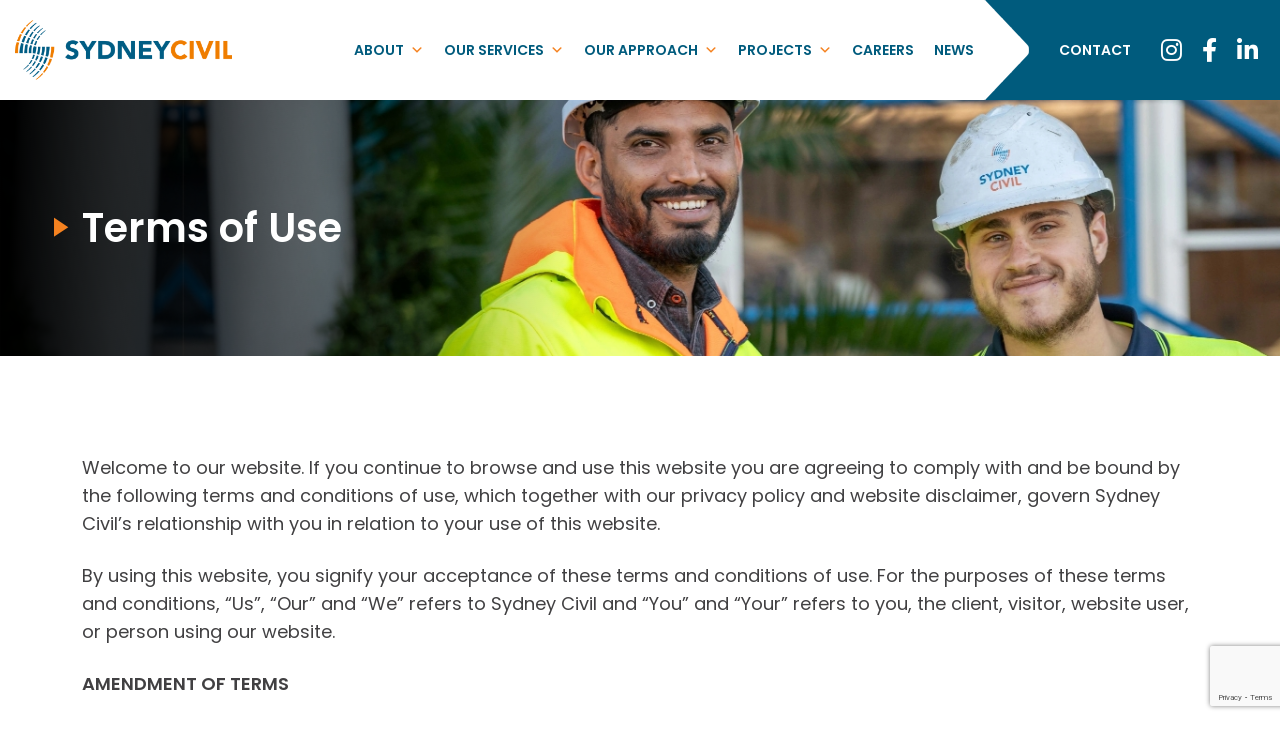

--- FILE ---
content_type: text/html; charset=UTF-8
request_url: https://sydneycivil.com/terms-of-use/
body_size: 16676
content:
<!doctype html>
<html lang="en-AU">
<head>
		<meta charset="UTF-8">
	<meta name="viewport" content="width=device-width, user-scalable=no, initial-scale=1.0, maximum-scale=1.0, minimum-scale=1.0">
	<meta http-equiv="X-UA-Compatible" content="ie=edge">
	<!-- Google Tag Manager -->
	<script>(function(w,d,s,l,i){w[l]=w[l]||[];w[l].push({'gtm.start':
	new Date().getTime(),event:'gtm.js'});var f=d.getElementsByTagName(s)[0],
	j=d.createElement(s),dl=l!='dataLayer'?'&l='+l:'';j.async=true;j.src=
	'https://www.googletagmanager.com/gtm.js?id='+i+dl;f.parentNode.insertBefore(j,f);
	})(window,document,'script','dataLayer','GTM-N972VN2B');</script>
	<!-- End Google Tag Manager -->
    <script src="https://use.fontawesome.com/28d20f0127.js"></script>
    <meta content="" name="google-site-verification">
    <meta content="" name="facebook-domain-verification">
	<link rel="preconnect" href="https://fonts.googleapis.com">
	<link rel="preconnect" href="https://fonts.gstatic.com" crossorigin>
	<link href="https://fonts.googleapis.com/css2?family=Noto+Sans:ital@0;1&family=Poppins:ital,wght@0,400;0,600;1,400;1,600&display=swap" rel="stylesheet">
	<link rel="stylesheet" href="https://cdn.jsdelivr.net/npm/swiper@11/swiper-bundle.min.css" />
	<script src="https://cdn.jsdelivr.net/npm/swiper@11/swiper-bundle.min.js"></script>
	<meta name='robots' content='index, follow, max-image-preview:large, max-snippet:-1, max-video-preview:-1' />

	<!-- This site is optimized with the Yoast SEO plugin v23.5 - https://yoast.com/wordpress/plugins/seo/ -->
	<title>Terms of Use | Sydney Civil</title>
	<meta name="description" content="Review Sydney Civil’s Terms of Use for guidelines on using our website and services. Read our guidelines for a secure experience." />
	<link rel="canonical" href="https://sydneycivil.com/terms-of-use/" />
	<meta property="og:locale" content="en_US" />
	<meta property="og:type" content="article" />
	<meta property="og:title" content="Terms of Use | Sydney Civil" />
	<meta property="og:description" content="Review Sydney Civil’s Terms of Use for guidelines on using our website and services. Read our guidelines for a secure experience." />
	<meta property="og:url" content="https://sydneycivil.com/terms-of-use/" />
	<meta property="og:site_name" content="Sydney Civil" />
	<meta property="article:publisher" content="https://www.facebook.com/SydneyCivilPtyLtd" />
	<meta property="article:modified_time" content="2024-07-02T02:17:04+00:00" />
	<meta property="og:image" content="https://sydneycivil.com/wp-content/uploads/2024/05/SC_Homepage_Banner.jpg" />
	<meta property="og:image:width" content="1366" />
	<meta property="og:image:height" content="439" />
	<meta property="og:image:type" content="image/jpeg" />
	<meta name="twitter:card" content="summary_large_image" />
	<meta name="twitter:label1" content="Est. reading time" />
	<meta name="twitter:data1" content="1 minute" />
	<script type="application/ld+json" class="yoast-schema-graph">{"@context":"https://schema.org","@graph":[{"@type":"WebPage","@id":"https://sydneycivil.com/terms-of-use/","url":"https://sydneycivil.com/terms-of-use/","name":"Terms of Use | Sydney Civil","isPartOf":{"@id":"https://sydneycivil.com/#website"},"primaryImageOfPage":{"@id":"https://sydneycivil.com/terms-of-use/#primaryimage"},"image":{"@id":"https://sydneycivil.com/terms-of-use/#primaryimage"},"thumbnailUrl":"https://sydneycivil.com/wp-content/uploads/2024/05/SC_Homepage_Banner.jpg","datePublished":"2024-05-11T10:05:00+00:00","dateModified":"2024-07-02T02:17:04+00:00","description":"Review Sydney Civil’s Terms of Use for guidelines on using our website and services. Read our guidelines for a secure experience.","breadcrumb":{"@id":"https://sydneycivil.com/terms-of-use/#breadcrumb"},"inLanguage":"en-AU","potentialAction":[{"@type":"ReadAction","target":["https://sydneycivil.com/terms-of-use/"]}]},{"@type":"ImageObject","inLanguage":"en-AU","@id":"https://sydneycivil.com/terms-of-use/#primaryimage","url":"https://sydneycivil.com/wp-content/uploads/2024/05/SC_Homepage_Banner.jpg","contentUrl":"https://sydneycivil.com/wp-content/uploads/2024/05/SC_Homepage_Banner.jpg","width":1366,"height":439},{"@type":"BreadcrumbList","@id":"https://sydneycivil.com/terms-of-use/#breadcrumb","itemListElement":[{"@type":"ListItem","position":1,"name":"Home","item":"https://sydneycivil.com/"},{"@type":"ListItem","position":2,"name":"Terms of Use"}]},{"@type":"WebSite","@id":"https://sydneycivil.com/#website","url":"https://sydneycivil.com/","name":"Sydney Civil","description":"","publisher":{"@id":"https://sydneycivil.com/#organization"},"potentialAction":[{"@type":"SearchAction","target":{"@type":"EntryPoint","urlTemplate":"https://sydneycivil.com/?s={search_term_string}"},"query-input":{"@type":"PropertyValueSpecification","valueRequired":true,"valueName":"search_term_string"}}],"inLanguage":"en-AU"},{"@type":"Organization","@id":"https://sydneycivil.com/#organization","name":"Sydney Civil","url":"https://sydneycivil.com/","logo":{"@type":"ImageObject","inLanguage":"en-AU","@id":"https://sydneycivil.com/#/schema/logo/image/","url":"https://sydneycivil.com/wp-content/uploads/2024/05/Sydney_Civil_Logo_CMYK.png","contentUrl":"https://sydneycivil.com/wp-content/uploads/2024/05/Sydney_Civil_Logo_CMYK.png","width":768,"height":208,"caption":"Sydney Civil"},"image":{"@id":"https://sydneycivil.com/#/schema/logo/image/"},"sameAs":["https://www.facebook.com/SydneyCivilPtyLtd","https://www.linkedin.com/company/sydneycivil/","https://www.instagram.com/sydneycivil/"]}]}</script>
	<!-- / Yoast SEO plugin. -->


<link rel="alternate" type="application/rss+xml" title="Sydney Civil &raquo; Feed" href="https://sydneycivil.com/feed/" />
<link rel="alternate" type="application/rss+xml" title="Sydney Civil &raquo; Comments Feed" href="https://sydneycivil.com/comments/feed/" />
<link rel="alternate" title="oEmbed (JSON)" type="application/json+oembed" href="https://sydneycivil.com/wp-json/oembed/1.0/embed?url=https%3A%2F%2Fsydneycivil.com%2Fterms-of-use%2F" />
<link rel="alternate" title="oEmbed (XML)" type="text/xml+oembed" href="https://sydneycivil.com/wp-json/oembed/1.0/embed?url=https%3A%2F%2Fsydneycivil.com%2Fterms-of-use%2F&#038;format=xml" />
<style id='wp-img-auto-sizes-contain-inline-css'>
img:is([sizes=auto i],[sizes^="auto," i]){contain-intrinsic-size:3000px 1500px}
/*# sourceURL=wp-img-auto-sizes-contain-inline-css */
</style>
<style id='wp-emoji-styles-inline-css'>

	img.wp-smiley, img.emoji {
		display: inline !important;
		border: none !important;
		box-shadow: none !important;
		height: 1em !important;
		width: 1em !important;
		margin: 0 0.07em !important;
		vertical-align: -0.1em !important;
		background: none !important;
		padding: 0 !important;
	}
/*# sourceURL=wp-emoji-styles-inline-css */
</style>
<style id='wp-block-library-inline-css'>
:root{--wp-block-synced-color:#7a00df;--wp-block-synced-color--rgb:122,0,223;--wp-bound-block-color:var(--wp-block-synced-color);--wp-editor-canvas-background:#ddd;--wp-admin-theme-color:#007cba;--wp-admin-theme-color--rgb:0,124,186;--wp-admin-theme-color-darker-10:#006ba1;--wp-admin-theme-color-darker-10--rgb:0,107,160.5;--wp-admin-theme-color-darker-20:#005a87;--wp-admin-theme-color-darker-20--rgb:0,90,135;--wp-admin-border-width-focus:2px}@media (min-resolution:192dpi){:root{--wp-admin-border-width-focus:1.5px}}.wp-element-button{cursor:pointer}:root .has-very-light-gray-background-color{background-color:#eee}:root .has-very-dark-gray-background-color{background-color:#313131}:root .has-very-light-gray-color{color:#eee}:root .has-very-dark-gray-color{color:#313131}:root .has-vivid-green-cyan-to-vivid-cyan-blue-gradient-background{background:linear-gradient(135deg,#00d084,#0693e3)}:root .has-purple-crush-gradient-background{background:linear-gradient(135deg,#34e2e4,#4721fb 50%,#ab1dfe)}:root .has-hazy-dawn-gradient-background{background:linear-gradient(135deg,#faaca8,#dad0ec)}:root .has-subdued-olive-gradient-background{background:linear-gradient(135deg,#fafae1,#67a671)}:root .has-atomic-cream-gradient-background{background:linear-gradient(135deg,#fdd79a,#004a59)}:root .has-nightshade-gradient-background{background:linear-gradient(135deg,#330968,#31cdcf)}:root .has-midnight-gradient-background{background:linear-gradient(135deg,#020381,#2874fc)}:root{--wp--preset--font-size--normal:16px;--wp--preset--font-size--huge:42px}.has-regular-font-size{font-size:1em}.has-larger-font-size{font-size:2.625em}.has-normal-font-size{font-size:var(--wp--preset--font-size--normal)}.has-huge-font-size{font-size:var(--wp--preset--font-size--huge)}.has-text-align-center{text-align:center}.has-text-align-left{text-align:left}.has-text-align-right{text-align:right}.has-fit-text{white-space:nowrap!important}#end-resizable-editor-section{display:none}.aligncenter{clear:both}.items-justified-left{justify-content:flex-start}.items-justified-center{justify-content:center}.items-justified-right{justify-content:flex-end}.items-justified-space-between{justify-content:space-between}.screen-reader-text{border:0;clip-path:inset(50%);height:1px;margin:-1px;overflow:hidden;padding:0;position:absolute;width:1px;word-wrap:normal!important}.screen-reader-text:focus{background-color:#ddd;clip-path:none;color:#444;display:block;font-size:1em;height:auto;left:5px;line-height:normal;padding:15px 23px 14px;text-decoration:none;top:5px;width:auto;z-index:100000}html :where(.has-border-color){border-style:solid}html :where([style*=border-top-color]){border-top-style:solid}html :where([style*=border-right-color]){border-right-style:solid}html :where([style*=border-bottom-color]){border-bottom-style:solid}html :where([style*=border-left-color]){border-left-style:solid}html :where([style*=border-width]){border-style:solid}html :where([style*=border-top-width]){border-top-style:solid}html :where([style*=border-right-width]){border-right-style:solid}html :where([style*=border-bottom-width]){border-bottom-style:solid}html :where([style*=border-left-width]){border-left-style:solid}html :where(img[class*=wp-image-]){height:auto;max-width:100%}:where(figure){margin:0 0 1em}html :where(.is-position-sticky){--wp-admin--admin-bar--position-offset:var(--wp-admin--admin-bar--height,0px)}@media screen and (max-width:600px){html :where(.is-position-sticky){--wp-admin--admin-bar--position-offset:0px}}

/*# sourceURL=wp-block-library-inline-css */
</style><style id='global-styles-inline-css'>
:root{--wp--preset--aspect-ratio--square: 1;--wp--preset--aspect-ratio--4-3: 4/3;--wp--preset--aspect-ratio--3-4: 3/4;--wp--preset--aspect-ratio--3-2: 3/2;--wp--preset--aspect-ratio--2-3: 2/3;--wp--preset--aspect-ratio--16-9: 16/9;--wp--preset--aspect-ratio--9-16: 9/16;--wp--preset--color--black: #000000;--wp--preset--color--cyan-bluish-gray: #abb8c3;--wp--preset--color--white: #ffffff;--wp--preset--color--pale-pink: #f78da7;--wp--preset--color--vivid-red: #cf2e2e;--wp--preset--color--luminous-vivid-orange: #ff6900;--wp--preset--color--luminous-vivid-amber: #fcb900;--wp--preset--color--light-green-cyan: #7bdcb5;--wp--preset--color--vivid-green-cyan: #00d084;--wp--preset--color--pale-cyan-blue: #8ed1fc;--wp--preset--color--vivid-cyan-blue: #0693e3;--wp--preset--color--vivid-purple: #9b51e0;--wp--preset--gradient--vivid-cyan-blue-to-vivid-purple: linear-gradient(135deg,rgb(6,147,227) 0%,rgb(155,81,224) 100%);--wp--preset--gradient--light-green-cyan-to-vivid-green-cyan: linear-gradient(135deg,rgb(122,220,180) 0%,rgb(0,208,130) 100%);--wp--preset--gradient--luminous-vivid-amber-to-luminous-vivid-orange: linear-gradient(135deg,rgb(252,185,0) 0%,rgb(255,105,0) 100%);--wp--preset--gradient--luminous-vivid-orange-to-vivid-red: linear-gradient(135deg,rgb(255,105,0) 0%,rgb(207,46,46) 100%);--wp--preset--gradient--very-light-gray-to-cyan-bluish-gray: linear-gradient(135deg,rgb(238,238,238) 0%,rgb(169,184,195) 100%);--wp--preset--gradient--cool-to-warm-spectrum: linear-gradient(135deg,rgb(74,234,220) 0%,rgb(151,120,209) 20%,rgb(207,42,186) 40%,rgb(238,44,130) 60%,rgb(251,105,98) 80%,rgb(254,248,76) 100%);--wp--preset--gradient--blush-light-purple: linear-gradient(135deg,rgb(255,206,236) 0%,rgb(152,150,240) 100%);--wp--preset--gradient--blush-bordeaux: linear-gradient(135deg,rgb(254,205,165) 0%,rgb(254,45,45) 50%,rgb(107,0,62) 100%);--wp--preset--gradient--luminous-dusk: linear-gradient(135deg,rgb(255,203,112) 0%,rgb(199,81,192) 50%,rgb(65,88,208) 100%);--wp--preset--gradient--pale-ocean: linear-gradient(135deg,rgb(255,245,203) 0%,rgb(182,227,212) 50%,rgb(51,167,181) 100%);--wp--preset--gradient--electric-grass: linear-gradient(135deg,rgb(202,248,128) 0%,rgb(113,206,126) 100%);--wp--preset--gradient--midnight: linear-gradient(135deg,rgb(2,3,129) 0%,rgb(40,116,252) 100%);--wp--preset--font-size--small: 13px;--wp--preset--font-size--medium: 20px;--wp--preset--font-size--large: 36px;--wp--preset--font-size--x-large: 42px;--wp--preset--spacing--20: 0.44rem;--wp--preset--spacing--30: 0.67rem;--wp--preset--spacing--40: 1rem;--wp--preset--spacing--50: 1.5rem;--wp--preset--spacing--60: 2.25rem;--wp--preset--spacing--70: 3.38rem;--wp--preset--spacing--80: 5.06rem;--wp--preset--shadow--natural: 6px 6px 9px rgba(0, 0, 0, 0.2);--wp--preset--shadow--deep: 12px 12px 50px rgba(0, 0, 0, 0.4);--wp--preset--shadow--sharp: 6px 6px 0px rgba(0, 0, 0, 0.2);--wp--preset--shadow--outlined: 6px 6px 0px -3px rgb(255, 255, 255), 6px 6px rgb(0, 0, 0);--wp--preset--shadow--crisp: 6px 6px 0px rgb(0, 0, 0);}:where(.is-layout-flex){gap: 0.5em;}:where(.is-layout-grid){gap: 0.5em;}body .is-layout-flex{display: flex;}.is-layout-flex{flex-wrap: wrap;align-items: center;}.is-layout-flex > :is(*, div){margin: 0;}body .is-layout-grid{display: grid;}.is-layout-grid > :is(*, div){margin: 0;}:where(.wp-block-columns.is-layout-flex){gap: 2em;}:where(.wp-block-columns.is-layout-grid){gap: 2em;}:where(.wp-block-post-template.is-layout-flex){gap: 1.25em;}:where(.wp-block-post-template.is-layout-grid){gap: 1.25em;}.has-black-color{color: var(--wp--preset--color--black) !important;}.has-cyan-bluish-gray-color{color: var(--wp--preset--color--cyan-bluish-gray) !important;}.has-white-color{color: var(--wp--preset--color--white) !important;}.has-pale-pink-color{color: var(--wp--preset--color--pale-pink) !important;}.has-vivid-red-color{color: var(--wp--preset--color--vivid-red) !important;}.has-luminous-vivid-orange-color{color: var(--wp--preset--color--luminous-vivid-orange) !important;}.has-luminous-vivid-amber-color{color: var(--wp--preset--color--luminous-vivid-amber) !important;}.has-light-green-cyan-color{color: var(--wp--preset--color--light-green-cyan) !important;}.has-vivid-green-cyan-color{color: var(--wp--preset--color--vivid-green-cyan) !important;}.has-pale-cyan-blue-color{color: var(--wp--preset--color--pale-cyan-blue) !important;}.has-vivid-cyan-blue-color{color: var(--wp--preset--color--vivid-cyan-blue) !important;}.has-vivid-purple-color{color: var(--wp--preset--color--vivid-purple) !important;}.has-black-background-color{background-color: var(--wp--preset--color--black) !important;}.has-cyan-bluish-gray-background-color{background-color: var(--wp--preset--color--cyan-bluish-gray) !important;}.has-white-background-color{background-color: var(--wp--preset--color--white) !important;}.has-pale-pink-background-color{background-color: var(--wp--preset--color--pale-pink) !important;}.has-vivid-red-background-color{background-color: var(--wp--preset--color--vivid-red) !important;}.has-luminous-vivid-orange-background-color{background-color: var(--wp--preset--color--luminous-vivid-orange) !important;}.has-luminous-vivid-amber-background-color{background-color: var(--wp--preset--color--luminous-vivid-amber) !important;}.has-light-green-cyan-background-color{background-color: var(--wp--preset--color--light-green-cyan) !important;}.has-vivid-green-cyan-background-color{background-color: var(--wp--preset--color--vivid-green-cyan) !important;}.has-pale-cyan-blue-background-color{background-color: var(--wp--preset--color--pale-cyan-blue) !important;}.has-vivid-cyan-blue-background-color{background-color: var(--wp--preset--color--vivid-cyan-blue) !important;}.has-vivid-purple-background-color{background-color: var(--wp--preset--color--vivid-purple) !important;}.has-black-border-color{border-color: var(--wp--preset--color--black) !important;}.has-cyan-bluish-gray-border-color{border-color: var(--wp--preset--color--cyan-bluish-gray) !important;}.has-white-border-color{border-color: var(--wp--preset--color--white) !important;}.has-pale-pink-border-color{border-color: var(--wp--preset--color--pale-pink) !important;}.has-vivid-red-border-color{border-color: var(--wp--preset--color--vivid-red) !important;}.has-luminous-vivid-orange-border-color{border-color: var(--wp--preset--color--luminous-vivid-orange) !important;}.has-luminous-vivid-amber-border-color{border-color: var(--wp--preset--color--luminous-vivid-amber) !important;}.has-light-green-cyan-border-color{border-color: var(--wp--preset--color--light-green-cyan) !important;}.has-vivid-green-cyan-border-color{border-color: var(--wp--preset--color--vivid-green-cyan) !important;}.has-pale-cyan-blue-border-color{border-color: var(--wp--preset--color--pale-cyan-blue) !important;}.has-vivid-cyan-blue-border-color{border-color: var(--wp--preset--color--vivid-cyan-blue) !important;}.has-vivid-purple-border-color{border-color: var(--wp--preset--color--vivid-purple) !important;}.has-vivid-cyan-blue-to-vivid-purple-gradient-background{background: var(--wp--preset--gradient--vivid-cyan-blue-to-vivid-purple) !important;}.has-light-green-cyan-to-vivid-green-cyan-gradient-background{background: var(--wp--preset--gradient--light-green-cyan-to-vivid-green-cyan) !important;}.has-luminous-vivid-amber-to-luminous-vivid-orange-gradient-background{background: var(--wp--preset--gradient--luminous-vivid-amber-to-luminous-vivid-orange) !important;}.has-luminous-vivid-orange-to-vivid-red-gradient-background{background: var(--wp--preset--gradient--luminous-vivid-orange-to-vivid-red) !important;}.has-very-light-gray-to-cyan-bluish-gray-gradient-background{background: var(--wp--preset--gradient--very-light-gray-to-cyan-bluish-gray) !important;}.has-cool-to-warm-spectrum-gradient-background{background: var(--wp--preset--gradient--cool-to-warm-spectrum) !important;}.has-blush-light-purple-gradient-background{background: var(--wp--preset--gradient--blush-light-purple) !important;}.has-blush-bordeaux-gradient-background{background: var(--wp--preset--gradient--blush-bordeaux) !important;}.has-luminous-dusk-gradient-background{background: var(--wp--preset--gradient--luminous-dusk) !important;}.has-pale-ocean-gradient-background{background: var(--wp--preset--gradient--pale-ocean) !important;}.has-electric-grass-gradient-background{background: var(--wp--preset--gradient--electric-grass) !important;}.has-midnight-gradient-background{background: var(--wp--preset--gradient--midnight) !important;}.has-small-font-size{font-size: var(--wp--preset--font-size--small) !important;}.has-medium-font-size{font-size: var(--wp--preset--font-size--medium) !important;}.has-large-font-size{font-size: var(--wp--preset--font-size--large) !important;}.has-x-large-font-size{font-size: var(--wp--preset--font-size--x-large) !important;}
/*# sourceURL=global-styles-inline-css */
</style>

<style id='classic-theme-styles-inline-css'>
/*! This file is auto-generated */
.wp-block-button__link{color:#fff;background-color:#32373c;border-radius:9999px;box-shadow:none;text-decoration:none;padding:calc(.667em + 2px) calc(1.333em + 2px);font-size:1.125em}.wp-block-file__button{background:#32373c;color:#fff;text-decoration:none}
/*# sourceURL=/wp-includes/css/classic-themes.min.css */
</style>
<link rel='stylesheet' id='wp-block-library-theme-css' href='https://sydneycivil.com/wp-includes/css/dist/block-library/theme.min.css?ver=6.9' media='all' />
<link rel='stylesheet' id='sydneycivil-blocks-css-css' href='https://sydneycivil.com/wp-content/themes/sydneycivil/assets/build/css/blocks.css?ver=1721186542' media='all' />
<link rel='stylesheet' id='contact-form-7-css' href='https://sydneycivil.com/wp-content/plugins/contact-form-7/includes/css/styles.css?ver=5.9.8' media='all' />
<link rel='stylesheet' id='megamenu-css' href='https://sydneycivil.com/wp-content/uploads/maxmegamenu/style.css?ver=9c7f27' media='all' />
<link rel='stylesheet' id='dashicons-css' href='https://sydneycivil.com/wp-includes/css/dashicons.min.css?ver=6.9' media='all' />
<link rel='stylesheet' id='megamenu-genericons-css' href='https://sydneycivil.com/wp-content/plugins/megamenu-pro/icons/genericons/genericons/genericons.css?ver=2.4' media='all' />
<link rel='stylesheet' id='megamenu-fontawesome6-css' href='https://sydneycivil.com/wp-content/plugins/megamenu-pro/icons/fontawesome6/css/all.min.css?ver=2.4' media='all' />
<link rel='stylesheet' id='bootstrap-css-css' href='https://sydneycivil.com/wp-content/themes/sydneycivil/assets/build/library/css/bootstrap.min.css?ver=6.9' media='all' />
<link rel='stylesheet' id='slick-css-css' href='https://sydneycivil.com/wp-content/themes/sydneycivil/assets/build/library/css/slick.css?ver=6.9' media='all' />
<link rel='stylesheet' id='slick-theme-css-css' href='https://sydneycivil.com/wp-content/themes/sydneycivil/assets/build/library/css/slick-theme.css?ver=6.9' media='all' />
<link rel='stylesheet' id='main-css-css' href='https://sydneycivil.com/wp-content/themes/sydneycivil/assets/build/css/main.css?ver=1721186543' media='all' />
<script src="https://sydneycivil.com/wp-includes/js/jquery/jquery.min.js?ver=3.7.1" id="jquery-core-js"></script>
<script src="https://sydneycivil.com/wp-includes/js/jquery/jquery-migrate.min.js?ver=3.4.1" id="jquery-migrate-js"></script>
<link rel="https://api.w.org/" href="https://sydneycivil.com/wp-json/" /><link rel="alternate" title="JSON" type="application/json" href="https://sydneycivil.com/wp-json/wp/v2/pages/111" /><link rel="EditURI" type="application/rsd+xml" title="RSD" href="https://sydneycivil.com/xmlrpc.php?rsd" />
<meta name="generator" content="WordPress 6.9" />
<link rel='shortlink' href='https://sydneycivil.com/?p=111' />
<link rel="icon" href="https://sydneycivil.com/wp-content/uploads/2024/06/favicon-50x50.png" sizes="32x32" />
<link rel="icon" href="https://sydneycivil.com/wp-content/uploads/2024/06/favicon.png" sizes="192x192" />
<link rel="apple-touch-icon" href="https://sydneycivil.com/wp-content/uploads/2024/06/favicon.png" />
<meta name="msapplication-TileImage" content="https://sydneycivil.com/wp-content/uploads/2024/06/favicon.png" />
<style type="text/css">/** Mega Menu CSS: fs **/</style>
</head>
<body class="wp-singular page-template-default page page-id-111 wp-custom-logo wp-theme-sydneycivil mega-menu-sydneycivil-header-menu">
	<!-- Google Tag Manager (noscript) -->
	<noscript><iframe src=" https://www.googletagmanager.com/ns.html?id=GTM-N972VN2B"
	height="0" width="0" style="display:none;visibility:hidden"></iframe></noscript>
	<!-- End Google Tag Manager (noscript) -->
	        <div id="page" class="site">
    	<header id="masthead" class="site-header" role="banner">
    		
<section class="top-bar">
	<div class="container">
		<div class="row">
			<div class="col-12 top-bar-col">
				<div class="top-bar-wrapper d-flex justify-content-between align-items-center">
    				<div class="logo">
                		<a href="https://sydneycivil.com/" class="custom-logo-link" rel="home"><img width="768" height="208" src="https://sydneycivil.com/wp-content/uploads/2024/05/Sydney_Civil_Logo_CMYK.png" class="custom-logo" alt="Sydney Civil" decoding="async" fetchpriority="high" srcset="https://sydneycivil.com/wp-content/uploads/2024/05/Sydney_Civil_Logo_CMYK.png 768w, https://sydneycivil.com/wp-content/uploads/2024/05/Sydney_Civil_Logo_CMYK-300x81.png 300w, https://sydneycivil.com/wp-content/uploads/2024/05/Sydney_Civil_Logo_CMYK-750x203.png 750w, https://sydneycivil.com/wp-content/uploads/2024/05/Sydney_Civil_Logo_CMYK-258x70.png 258w" sizes="(max-width: 768px) 100vw, 768px" /></a>            		</div>
        			<div class="nav-wrapper">
						<div id="mega-menu-wrap-sydneycivil-header-menu" class="mega-menu-wrap"><div class="mega-menu-toggle"><div class="mega-toggle-blocks-left"></div><div class="mega-toggle-blocks-center"></div><div class="mega-toggle-blocks-right"><div class='mega-toggle-block mega-icon-block mega-toggle-block-1' id='mega-toggle-block-1'><a class='mega-icon' href='https://www.instagram.com/sydneycivil/' target='_blank' title='Instagram'></a></div><div class='mega-toggle-block mega-spacer-block mega-toggle-block-2' id='mega-toggle-block-2'></div><div class='mega-toggle-block mega-icon-block mega-toggle-block-3' id='mega-toggle-block-3'><a class='mega-icon' href='https://www.facebook.com/SydneyCivilPtyLtd' target='_blank' title='Facebook'></a></div><div class='mega-toggle-block mega-spacer-block mega-toggle-block-4' id='mega-toggle-block-4'></div><div class='mega-toggle-block mega-icon-block mega-toggle-block-5' id='mega-toggle-block-5'><a class='mega-icon' href='https://www.linkedin.com/company/sydneycivil/' target='_blank' title='LinkedIn'></a></div><div class='mega-toggle-block mega-spacer-block mega-toggle-block-6' id='mega-toggle-block-6'></div><div class='mega-toggle-block mega-menu-toggle-animated-block mega-toggle-block-7' id='mega-toggle-block-7'><button aria-label="Toggle Menu" class="mega-toggle-animated mega-toggle-animated-slider" type="button" aria-expanded="false">
                  <span class="mega-toggle-animated-box">
                    <span class="mega-toggle-animated-inner"></span>
                  </span>
                </button></div></div></div><ul id="mega-menu-sydneycivil-header-menu" class="mega-menu max-mega-menu mega-menu-horizontal mega-no-js" data-event="hover_intent" data-effect="disabled" data-effect-speed="200" data-effect-mobile="disabled" data-effect-speed-mobile="0" data-panel-width="header" data-mobile-force-width="body" data-second-click="go" data-document-click="collapse" data-vertical-behaviour="standard" data-breakpoint="968" data-unbind="true" data-mobile-state="collapse_all" data-hover-intent-timeout="300" data-hover-intent-interval="100" data-overlay-desktop="false" data-overlay-mobile="false"><li class='mega-menu-item mega-menu-item-type-post_type mega-menu-item-object-page mega-menu-item-has-children mega-menu-megamenu mega-align-bottom-left mega-menu-grid mega-menu-item-129' id='mega-menu-item-129'><a class="mega-menu-link" href="https://sydneycivil.com/about-sydney-civil/" aria-haspopup="true" aria-expanded="false" tabindex="0">About<span class="mega-indicator"></span></a>
<ul class="mega-sub-menu">
<li class='mega-menu-row' id='mega-menu-129-0'>
	<ul class="mega-sub-menu">
<li class='mega-menu-column mega-menu-columns-3-of-12' id='mega-menu-129-0-0'>
		<ul class="mega-sub-menu">
<li class='mega-menu-item mega-menu-item-type-widget widget_media_image mega-menu-item-media_image-2' id='mega-menu-item-media_image-2'><img width="600" height="400" src="https://sydneycivil.com/wp-content/uploads/2024/07/About_Us_Drop_Down.jpg" class="image wp-image-1030  attachment-full size-full" alt="" style="max-width: 100%; height: auto;" decoding="async" srcset="https://sydneycivil.com/wp-content/uploads/2024/07/About_Us_Drop_Down.jpg 600w, https://sydneycivil.com/wp-content/uploads/2024/07/About_Us_Drop_Down-300x200.jpg 300w, https://sydneycivil.com/wp-content/uploads/2024/07/About_Us_Drop_Down-350x233.jpg 350w, https://sydneycivil.com/wp-content/uploads/2024/07/About_Us_Drop_Down-105x70.jpg 105w" sizes="(max-width: 600px) 100vw, 600px" /></li>		</ul>
</li><li class='mega-menu-column mega-menu-columns-7-of-12' id='mega-menu-129-0-1'>
		<ul class="mega-sub-menu">
<li class='mega-menu-item mega-menu-item-type-widget widget_custom_html mega-menu-item-custom_html-2' id='mega-menu-item-custom_html-2'><h4 class="mega-block-title">ABOUT</h4><div class="textwidget custom-html-widget">Your trusted partner in creating sustainable and efficient infrastructure solutions.</div></li><li class='mega-menu-item mega-menu-item-type-custom mega-menu-item-object-custom mega-has-icon mega-icon-left mega-menu-item-603' id='mega-menu-item-603'><a class="dashicons-arrow-right mega-menu-link" href="/about-sydney-civil/#about">About Us</a></li><li class='mega-menu-item mega-menu-item-type-custom mega-menu-item-object-custom mega-has-icon mega-icon-left mega-menu-item-582' id='mega-menu-item-582'><a class="dashicons-arrow-right mega-menu-link" href="/about-sydney-civil/#team">Meet the Team</a></li><li class='mega-menu-item mega-menu-item-type-custom mega-menu-item-object-custom mega-has-icon mega-icon-left mega-menu-item-583' id='mega-menu-item-583'><a class="dashicons-arrow-right mega-menu-link" href="/about-sydney-civil/#accreditations">Accreditations</a></li><li class='mega-menu-item mega-menu-item-type-custom mega-menu-item-object-custom mega-has-icon mega-icon-left mega-menu-item-775' id='mega-menu-item-775'><a class="dashicons-arrow-right mega-menu-link" href="/about-sydney-civil/#safety">Safety</a></li>		</ul>
</li>	</ul>
</li></ul>
</li><li class='mega-menu-item mega-menu-item-type-post_type mega-menu-item-object-page mega-menu-item-has-children mega-menu-megamenu mega-align-bottom-left mega-menu-grid mega-menu-item-132' id='mega-menu-item-132'><a class="mega-menu-link" href="https://sydneycivil.com/services/" aria-haspopup="true" aria-expanded="false" tabindex="0">Our Services<span class="mega-indicator"></span></a>
<ul class="mega-sub-menu">
<li class='mega-menu-row' id='mega-menu-132-0'>
	<ul class="mega-sub-menu">
<li class='mega-menu-column mega-menu-columns-3-of-12' id='mega-menu-132-0-0'>
		<ul class="mega-sub-menu">
<li class='mega-menu-item mega-menu-item-type-widget widget_media_image mega-menu-item-media_image-3' id='mega-menu-item-media_image-3'><img width="600" height="400" src="https://sydneycivil.com/wp-content/uploads/2024/07/Services_Drop_Down.jpg" class="image wp-image-1031  attachment-full size-full" alt="" style="max-width: 100%; height: auto;" decoding="async" srcset="https://sydneycivil.com/wp-content/uploads/2024/07/Services_Drop_Down.jpg 600w, https://sydneycivil.com/wp-content/uploads/2024/07/Services_Drop_Down-300x200.jpg 300w, https://sydneycivil.com/wp-content/uploads/2024/07/Services_Drop_Down-350x233.jpg 350w, https://sydneycivil.com/wp-content/uploads/2024/07/Services_Drop_Down-105x70.jpg 105w" sizes="(max-width: 600px) 100vw, 600px" /></li>		</ul>
</li><li class='mega-menu-column mega-menu-columns-7-of-12' id='mega-menu-132-0-1'>
		<ul class="mega-sub-menu">
<li class='mega-menu-item mega-menu-item-type-widget widget_custom_html mega-menu-item-custom_html-3' id='mega-menu-item-custom_html-3'><h4 class="mega-block-title">OUR SERVICES</h4><div class="textwidget custom-html-widget">Comprehensive civil engineering services tailored to transform urban landscapes.</div></li><li class='mega-menu-item mega-menu-item-type-custom mega-menu-item-object-custom mega-has-icon mega-icon-left mega-menu-item-485' id='mega-menu-item-485'><a class="dashicons-arrow-right mega-menu-link" href="/services/#streetscapes">Streetscapes</a></li><li class='mega-menu-item mega-menu-item-type-custom mega-menu-item-object-custom mega-has-icon mega-icon-left mega-menu-item-486' id='mega-menu-item-486'><a class="dashicons-arrow-right mega-menu-link" href="/services/#cycleways">Cycleways</a></li><li class='mega-menu-item mega-menu-item-type-custom mega-menu-item-object-custom mega-has-icon mega-icon-left mega-menu-item-487' id='mega-menu-item-487'><a class="dashicons-arrow-right mega-menu-link" href="/services/#intersection-upgrades">Intersection Upgrades</a></li><li class='mega-menu-item mega-menu-item-type-custom mega-menu-item-object-custom mega-has-icon mega-icon-left mega-menu-item-488' id='mega-menu-item-488'><a class="dashicons-arrow-right mega-menu-link" href="/services/#landscapes">Landscapes</a></li>		</ul>
</li>	</ul>
</li></ul>
</li><li class='mega-menu-item mega-menu-item-type-post_type mega-menu-item-object-page mega-menu-item-has-children mega-menu-megamenu mega-align-bottom-left mega-menu-grid mega-menu-item-774' id='mega-menu-item-774'><a class="mega-menu-link" href="https://sydneycivil.com/our-approach/" aria-haspopup="true" aria-expanded="false" tabindex="0">Our Approach<span class="mega-indicator"></span></a>
<ul class="mega-sub-menu">
<li class='mega-menu-row' id='mega-menu-774-0'>
	<ul class="mega-sub-menu">
<li class='mega-menu-column mega-menu-columns-3-of-12' id='mega-menu-774-0-0'>
		<ul class="mega-sub-menu">
<li class='mega-menu-item mega-menu-item-type-widget widget_media_image mega-menu-item-media_image-6' id='mega-menu-item-media_image-6'><img width="600" height="400" src="https://sydneycivil.com/wp-content/uploads/2024/07/Women-and-diversity.jpg" class="image wp-image-1061  attachment-full size-full" alt="" style="max-width: 100%; height: auto;" decoding="async" srcset="https://sydneycivil.com/wp-content/uploads/2024/07/Women-and-diversity.jpg 600w, https://sydneycivil.com/wp-content/uploads/2024/07/Women-and-diversity-300x200.jpg 300w, https://sydneycivil.com/wp-content/uploads/2024/07/Women-and-diversity-350x233.jpg 350w, https://sydneycivil.com/wp-content/uploads/2024/07/Women-and-diversity-105x70.jpg 105w" sizes="(max-width: 600px) 100vw, 600px" /></li>		</ul>
</li><li class='mega-menu-column mega-menu-columns-7-of-12' id='mega-menu-774-0-1'>
		<ul class="mega-sub-menu">
<li class='mega-menu-item mega-menu-item-type-widget widget_custom_html mega-menu-item-custom_html-6' id='mega-menu-item-custom_html-6'><h4 class="mega-block-title">OUR APPROACH</h4><div class="textwidget custom-html-widget">Focused on delivering, safe, sustainable infrastructure for communities.</div></li><li class='mega-menu-item mega-menu-item-type-custom mega-menu-item-object-custom mega-has-icon mega-icon-left mega-menu-item-776' id='mega-menu-item-776'><a class="dashicons-arrow-right mega-menu-link" href="/our-approach/#sustainability">Environmental Sustainability</a></li><li class='mega-menu-item mega-menu-item-type-custom mega-menu-item-object-custom mega-has-icon mega-icon-left mega-menu-item-777' id='mega-menu-item-777'><a class="dashicons-arrow-right mega-menu-link" href="/our-approach/#first-nations">First Nations Prosperity</a></li><li class='mega-menu-item mega-menu-item-type-custom mega-menu-item-object-custom mega-has-icon mega-icon-left mega-menu-item-778' id='mega-menu-item-778'><a class="dashicons-arrow-right mega-menu-link" href="/our-approach/#safety">Prioritising Safety</a></li><li class='mega-menu-item mega-menu-item-type-custom mega-menu-item-object-custom mega-has-icon mega-icon-left mega-menu-item-779' id='mega-menu-item-779'><a class="dashicons-arrow-right mega-menu-link" href="/our-approach/#community">Community</a></li>		</ul>
</li>	</ul>
</li></ul>
</li><li class='mega-menu-item mega-menu-item-type-post_type mega-menu-item-object-page mega-menu-item-has-children mega-menu-megamenu mega-align-bottom-left mega-menu-grid mega-menu-item-137' id='mega-menu-item-137'><a class="mega-menu-link" href="https://sydneycivil.com/projects/" aria-haspopup="true" aria-expanded="false" tabindex="0">Projects<span class="mega-indicator"></span></a>
<ul class="mega-sub-menu">
<li class='mega-menu-row' id='mega-menu-137-0'>
	<ul class="mega-sub-menu">
<li class='mega-menu-column mega-menu-columns-3-of-12' id='mega-menu-137-0-0'>
		<ul class="mega-sub-menu">
<li class='mega-menu-item mega-menu-item-type-widget widget_media_image mega-menu-item-media_image-4' id='mega-menu-item-media_image-4'><img width="600" height="400" src="https://sydneycivil.com/wp-content/uploads/2024/07/Projects.jpg" class="image wp-image-1063  attachment-full size-full" alt="" style="max-width: 100%; height: auto;" decoding="async" srcset="https://sydneycivil.com/wp-content/uploads/2024/07/Projects.jpg 600w, https://sydneycivil.com/wp-content/uploads/2024/07/Projects-300x200.jpg 300w, https://sydneycivil.com/wp-content/uploads/2024/07/Projects-350x233.jpg 350w, https://sydneycivil.com/wp-content/uploads/2024/07/Projects-105x70.jpg 105w" sizes="(max-width: 600px) 100vw, 600px" /></li>		</ul>
</li><li class='mega-menu-column mega-menu-columns-7-of-12' id='mega-menu-137-0-1'>
		<ul class="mega-sub-menu">
<li class='mega-menu-item mega-menu-item-type-widget widget_custom_html mega-menu-item-custom_html-4' id='mega-menu-item-custom_html-4'><h4 class="mega-block-title">PROJECTS</h4><div class="textwidget custom-html-widget">Explore our portfolio of successful and ongoing infrastructure projects.</div></li><li class='mega-menu-item mega-menu-item-type-post_type mega-menu-item-object-page mega-has-icon mega-icon-left mega-menu-item-139' id='mega-menu-item-139'><a class="dashicons-arrow-right mega-menu-link" href="https://sydneycivil.com/projects/">Completed Projects</a></li><li class='mega-menu-item mega-menu-item-type-custom mega-menu-item-object-custom mega-has-icon mega-icon-left mega-menu-item-597' id='mega-menu-item-597'><a target="_blank" class="dashicons-arrow-right mega-menu-link" href="https://community.sydneycivil.com/">Current Projects</a></li>		</ul>
</li>	</ul>
</li></ul>
</li><li class='mega-menu-item mega-menu-item-type-post_type mega-menu-item-object-page mega-align-bottom-left mega-menu-flyout mega-menu-item-143' id='mega-menu-item-143'><a class="mega-menu-link" href="https://sydneycivil.com/careers/" tabindex="0">Careers</a></li><li class='mega-menu-item mega-menu-item-type-post_type mega-menu-item-object-page mega-align-bottom-left mega-menu-flyout mega-menu-item-164' id='mega-menu-item-164'><a class="mega-menu-link" href="https://sydneycivil.com/news/" tabindex="0">News</a></li><li class='mega-menu-item mega-menu-item-type-post_type mega-menu-item-object-page mega-align-bottom-left mega-menu-flyout mega-menu-item-149' id='mega-menu-item-149'><a class="mega-menu-link" href="https://sydneycivil.com/contact/" tabindex="0">Contact</a></li><li class='mega-menu-item mega-menu-item-type-custom mega-menu-item-object-custom mega-align-bottom-left mega-menu-flyout mega-hide-on-mobile mega-menu-item-155' id='mega-menu-item-155'><a class="mega-menu-link pt-1" href="https://www.instagram.com/sydneycivil/" title="Instagram" target="_blank">
	<div aria-label="Instagram" class="fa-brands fa-instagram text-white fs-4"></div>
</a></li><li class='mega-menu-item mega-menu-item-type-custom mega-menu-item-object-custom mega-align-bottom-left mega-menu-flyout mega-hide-on-mobile mega-menu-item-156' id='mega-menu-item-156'><a class="mega-menu-link pt-1" href="https://www.facebook.com/SydneyCivilPtyLtd" title="Facebook" target="_blank">
	<div aria-label="Facebook" class="fa-brands fa-facebook-f text-white fs-4"></div>
</a></li><li class='mega-menu-item mega-menu-item-type-custom mega-menu-item-object-custom mega-align-bottom-left mega-menu-flyout mega-hide-on-mobile mega-menu-item-730' id='mega-menu-item-730'><a class="mega-menu-link pt-1" href="https://www.linkedin.com/company/sydneycivil/" title="LinkedIn" target="_blank">
	<div aria-label="LinkedIn" class="fa-brands fa-linkedin-in text-white fs-4"></div>
</a></li></ul></div>        			</div>
				</div>
			</div>
		</div>
	</div>
</section>    		    	</header>
    	<div id="content" class="site-content"><div id="primary">
	<main id="main" class="site-main" role="main">
    	<div class="banner d-flex flex-column justify-content-center align-items-center bg-blue-sc">
    		<figure class="img-container">
    			<img width="1366" height="439" src="https://sydneycivil.com/wp-content/uploads/2024/05/SC_Homepage_Banner.jpg" class="attachment-banner size-banner" alt="" sizes="auto, 100vw" loading="lazy" decoding="async" srcset="https://sydneycivil.com/wp-content/uploads/2024/05/SC_Homepage_Banner.jpg 1366w, https://sydneycivil.com/wp-content/uploads/2024/05/SC_Homepage_Banner-300x96.jpg 300w, https://sydneycivil.com/wp-content/uploads/2024/05/SC_Homepage_Banner-1024x329.jpg 1024w, https://sydneycivil.com/wp-content/uploads/2024/05/SC_Homepage_Banner-768x247.jpg 768w, https://sydneycivil.com/wp-content/uploads/2024/05/SC_Homepage_Banner-750x241.jpg 750w, https://sydneycivil.com/wp-content/uploads/2024/05/SC_Homepage_Banner-218x70.jpg 218w" />				<div class="overlay"></div>
            </figure>
			<div class="container position-absolute">
            	<div class="row">
        			<div class="col-12 col-md-5 col-lg-4">
        				<header>
        					<h1 class="page-title fw-bold text-white m-0 pb-0">Terms of Use</h1>
        				</header>
        			</div>
    			</div>
            </div>
		</div>
		
		
<section id="" class="content-editor-block py-5 bg-white">
	<div class="container">
		<div class="row">
  			<div class="col-12">
            	<h1 class="entry-title font-weight-bold"></h1>
            	<div><p>Welcome to our website. If you continue to browse and use this website you are agreeing to comply with and be bound by the following terms and conditions of use, which together with our privacy policy and website disclaimer, govern Sydney Civil’s relationship with you in relation to your use of this website.</p>
<p>By using this website, you signify your acceptance of these terms and conditions of use. For the purposes of these terms and conditions, “Us”, “Our” and “We” refers to Sydney Civil and “You” and “Your” refers to you, the client, visitor, website user, or person using our website.</p>
<p><strong>AMENDMENT OF TERMS</strong></p>
<p>We reserve the right to change, modify, add, or remove portions of these terms at any time. Please check these terms regularly prior to using our website to ensure you are aware of any changes. We will endeavour to highlight any significant or substantive changes to you where possible. If you choose to use our website, then we will regard that use as conclusive evidence of your agreement and acceptance that these terms govern your and Sydney Civil’s rights and obligations to each other.</p>
<p><strong>LIMITATION OF LIABILITY</strong></p>
<p>It is an essential pre-condition to you using our website that you agree and accept that Sydney Civil is not legally responsible for any loss or damage you might suffer related to your use of the website, whether from errors or from omissions in our documents or information, any goods or services we may offer or from any other use of the website. This includes your use or reliance on any third party content, links, comments or advertisements. Your use of, or reliance on, any information or materials on this website is entirely at your own risk, for which we shall not be liable.</p>
<p>It shall be your own responsibility to ensure that any products, services or information available through this website meet your specific, personal requirements. You acknowledge that such information and materials may contain inaccuracies or errors, and we expressly exclude liability for any such inaccuracies or errors to the fullest extent permitted by law.</p>
<p><strong>COMPETITION AND CONSUMER ACT</strong></p>
<p>For the purposes of Schedule 2 of the Australian Consumer Law, in particular, Sections 51 to 53, 64 and 64A of Part 3-2, Division 1, Subdivision A of the Competition and Consumer Act 2010 (Cth), Sydney Civil’s liability for any breach of a term of this agreement is limited to: the supplying of the goods or services to you again; the replacement of the goods; or the payment of the cost of having the goods or services supplied to you again.</p>
<p>You must be over 18 years of age to use this website and to purchase any goods or services.</p>
<p><strong>LINKS TO OTHER WEBSITES</strong></p>
<p>Sydney Civil may from time to time provide on its website, links to other websites, advertisements and information on those websites for your convenience. This does not necessarily imply sponsorship, endorsement, or approval or arrangement between Sydney Civil and the owners of those websites. Sydney Civil takes no responsibility for any of the content found on the linked websites.</p>
<p>Sydney Civil’s website may contain information or advertisements provided by third parties for which Sydney Civil accepts no responsibility whatsoever for any information or advice provided to you directly by third parties. We are making a ‘recommendation’ only and are not providing any advice nor do we take any responsibility for any advice received in this regard.</p>
<p><strong>DISCLAIMER</strong></p>
<p>To the fullest extent permitted by law, Sydney Civil absolutely disclaims all warranties, expressed or implied, including, but not limited to, implied warranties of merchantability and fitness for any particular purpose. Sydney Civil gives no warranty that the documents, goods or services will be free of errors, or that defects will be corrected, or that our website or its server is free of viruses or any other harmful components.</p>
<p>Whilst we, at all times endeavour to have the most accurate, reliable and up-to-date information on our website, we do not warrant or make any representations regarding the use or the result of the use of any document, product, service, link or information in its website or as to their correctness, suitability, accuracy, reliability, or otherwise.</p>
<p>It is your sole responsibility and not the responsibility of Sydney Civil to bear any and all costs of servicing, repairs, or correction. The applicable law in your state or territory may not permit these exclusions, particularly the exclusions of some implied warranties. Some of the above may not apply to you, but you must ensure you are aware of any risk you may be taking by using this website or any products or services that may be offered through it. It is your responsibility to do so.</p>
<p><strong>YOUR PRIVACY</strong></p>
<p>At Sydney Civil, we are committed to protecting your privacy. We use the information we collect about you to maximise the services that we provide to you. We respect the privacy and confidentiality of the information provided by you and adhere to the Australian Privacy Principles. Please read our separate Privacy Policy[JD1] carefully.</p>
<p>You may change your details at any time by advising us in writing via email. All information we receive from our customers is protected by our secure servers. Sydney Civil’s secure server software encrypts all customer information before it is sent to us. Furthermore, all customer data collected is secured against unauthorised use or access. Credit card information is not stored by us on our servers.</p>
<p><strong>THIRD PARTIES</strong></p>
<p>We do not and will not sell or deal in personal or customer information. We may, however, use in a general sense without any reference to your name, your information to create marketing statistics, identify user demands and assist in meeting customer needs generally. In addition, we may use the information that you provide to improve our website and services but not for any other use.</p>
<p><strong>DISCLOSURE OF INFORMATION</strong></p>
<p>Sydney Civil may be required, in certain circumstances, to disclose information in good faith and where Sydney Civil is required to do so in the following circumstances: by law or by any court; to enforce the terms of any of our customer agreements; or to protect the rights, property or safety of our customers or third parties.</p>
<p><strong>COPYRIGHT, TRADEMARK AND RESTRICTIONS OF USE</strong></p>
<p>This website contains material which is owned by or licensed to us. This material includes, but is not limited to, the design, layout, look, appearance, trademarks and graphics. You are not permitted to reproduce the documents, information or materials on the website for the purposes of sale or the use by any third party. In particular, you are not permitted to republish, upload, transmit electronically or otherwise or distribute any of the materials, documents or products that may be available for download from time to time on this website.</p>
<p>Sydney Civil expressly reserves all copyright and trademark in all documents, information and materials on our website and we reserve the right to take action against you if you breach any of these terms.</p>
<p>Any redistribution or reproduction of part or all of the contents in any form is prohibited other than the following: you may print or download to a local hard disk extract for your personal and non-commercial use only; and you may copy the content to individual third parties for their personal use, but only if you acknowledge the website as the source of the material.</p>
<p>You may not, except with our express written permission, distribute or commercially exploit the content. Nor may you transmit it or store it in any other website or other form of electronic retrieval system.</p>
<p><strong>WHOLE AGREEMENT</strong></p>
<p>These terms and conditions represent the whole agreement between you and Sydney Civil concerning your use and access to our website and your use and access to the documents and information on it. No other term is to be included in this agreement except where it is required to be included by any legislation of the Commonwealth or any State or Territory. All implied terms except those implied by statute and which cannot be expressly excluded are hereby expressly excluded.</p>
<p><strong>EXCLUSION OF UNENFORCEABLE TERMS</strong></p>
<p>Where any clause or term above would by any applicable statute be illegal, void, or unenforceable in any State or Territory, then such a clause shall not apply in that State or Territory and shall be deemed never to have been included in these terms and conditions in that State or Territory. Such a clause if legal and enforceable in any other State or Territory shall continue to be fully enforceable and part of this agreement in those other States and Territories. The deemed exclusion of any term pursuant to this paragraph shall not affect or modify the full enforceability and construction of the other clauses of these terms and conditions.</p>
<p><strong>JURISDICTION</strong></p>
<p>This agreement and this website are subject to the laws of NSW and Australia. If there is a dispute between you and Sydney Civil that results in litigation, then you must submit to the jurisdiction of the courts of NSW.</p>
</div>
            	            </div>
		</div>
	</div>
</section>	</main>
</div>


<footer id="site-footer" class="bg-blue-sc">
	<section class="footer-cta-block bg-orange-sc">
		<div class="d-flex position-relative py-5" style="background-image: linear-gradient(90deg, rgba(0, 0, 0, 1), transparent 45%), url(https://sydneycivil.com/wp-content/uploads/2024/05/Contact-us-Banner.jpg); 
	background-position: 50%; background-repeat: no-repeat; background-size: cover; min-height:450px;">
			<img class="overlay" src="https://sydneycivil.com/wp-content/uploads/2024/05/Lines_Graphic.png" />
    		<div class="container-fluid align-content-center" style="z-index:2;">
    			<div class="container">
        			<div class="row">
        				<div class="col-12 col-md-4">
        					<h1 class="fw-bold text-white mb-4">Contact Us</h1>
            				<p class="text-white">Contact us to find out more about our capabilities, successes and approach.</p>
        					        						<div class=" mt-5 mb-4">
            						<a class="btn btn-primary btn-lg" 
            						id="" 
            						href="https://sydneycivil.com/contact/" 
            						title="GET IN TOUCH" 
            						 role="button">
            							<span>GET IN TOUCH<i class="fas fa-arrow-right ms-2"></i></span>
            						</a>
        						</div>
        					        				</div>
        			</div>
    			</div>
    		</div>
		</div>
	</section>
	<section class="pt-5 pb-0">
		<div class="container">
			<div class="row">
				<div class="col-lg-9 col-sm-12">
					<div class="row">
						<div class="col-12 col-sm-6 col-md-4">
    						<div class="mb-5 mb-sm-5 mb-lg-0">
            					<div id="nav_menu-2" class="widget widget-footer-menu-1 cell column widget_nav_menu"><h4 class="widget-title">OUR COMPANY</h4><div class="menu-footer-our-company-container"><ul id="menu-footer-our-company" class="menu"><li id="menu-item-106" class="menu-item menu-item-type-post_type menu-item-object-page menu-item-106"><a href="https://sydneycivil.com/about-sydney-civil/">About</a></li>
<li id="menu-item-829" class="menu-item menu-item-type-post_type menu-item-object-page menu-item-829"><a href="https://sydneycivil.com/our-approach/">Our Approach</a></li>
<li id="menu-item-588" class="menu-item menu-item-type-custom menu-item-object-custom menu-item-588"><a href="/about-sydney-civil/#team">Meet the Team</a></li>
<li id="menu-item-104" class="menu-item menu-item-type-post_type menu-item-object-page menu-item-104"><a href="https://sydneycivil.com/careers/">Careers</a></li>
</ul></div></div>            				</div>
						</div>
						<div class="col-12 col-sm-6 col-md-4">
    						<div class="mb-5 mb-sm-5 mb-lg-0">
            					<div id="nav_menu-7" class="widget widget-footer-menu-2 cell column widget_nav_menu"><h4 class="widget-title">OUR PROJECTS</h4><div class="menu-footer-our-projects-container"><ul id="menu-footer-our-projects" class="menu"><li id="menu-item-596" class="menu-item menu-item-type-custom menu-item-object-custom menu-item-596"><a target="_blank" href="https://community.sydneycivil.com/">Current Projects</a></li>
<li id="menu-item-127" class="menu-item menu-item-type-post_type menu-item-object-page menu-item-127"><a href="https://sydneycivil.com/projects/">Completed Projects</a></li>
</ul></div></div>            				</div>
						</div>
						<div class="col-12 col-sm-6 col-md-4">
    						<div class="mb-5 mb-sm-5 mb-lg-0">
            					<div id="nav_menu-6" class="widget widget-footer-menu-3 cell column widget_nav_menu"><h4 class="widget-title">OUR SERVICES</h4><div class="menu-footer-our-services-container"><ul id="menu-footer-our-services" class="menu"><li id="menu-item-505" class="menu-item menu-item-type-custom menu-item-object-custom menu-item-505"><a href="/services/#cycleways">Cycleways</a></li>
<li id="menu-item-506" class="menu-item menu-item-type-custom menu-item-object-custom menu-item-506"><a href="/services/#streetscapes">Streetscapes</a></li>
<li id="menu-item-507" class="menu-item menu-item-type-custom menu-item-object-custom menu-item-507"><a href="/services/#intersection-upgrades">Intersection Upgrades</a></li>
<li id="menu-item-508" class="menu-item menu-item-type-custom menu-item-object-custom menu-item-508"><a href="/services/#landscapes">Landscapes</a></li>
</ul></div></div>            				</div>
						</div>
					</div>
				</div>
				<div class="col-lg-3 col-sm-12">
					<div class="row">
						<div class="col-12">
							<h4 class="text-orange-sc fw-bold d-flex justify-content-sm-start justify-content-lg-end mb-3" style="font-size: inherit;">STAY CONNECTED</h4>


<div class="wpcf7 no-js" id="wpcf7-f781-o1" lang="en-AU" dir="ltr">
<div class="screen-reader-response"><p role="status" aria-live="polite" aria-atomic="true"></p> <ul></ul></div>
<form action="/terms-of-use/#wpcf7-f781-o1" method="post" class="wpcf7-form init" aria-label="Contact form" novalidate="novalidate" data-status="init">
<div style="display: none;">
<input type="hidden" name="_wpcf7" value="781" />
<input type="hidden" name="_wpcf7_version" value="5.9.8" />
<input type="hidden" name="_wpcf7_locale" value="en_AU" />
<input type="hidden" name="_wpcf7_unit_tag" value="wpcf7-f781-o1" />
<input type="hidden" name="_wpcf7_container_post" value="0" />
<input type="hidden" name="_wpcf7_posted_data_hash" value="" />
<input type="hidden" name="_wpcf7_recaptcha_response" value="" />
</div>
<div>
	<p><label class="form-title fs-6"><span class="wpcf7-form-control-wrap" data-name="fname"><input size="40" maxlength="400" class="wpcf7-form-control wpcf7-text wpcf7-validates-as-required px-2 py-1 fs-6" aria-required="true" aria-invalid="false" placeholder="First Name *" value="" type="text" name="fname" /></span></label>
	</p>
</div>
<div>
	<p><label class="form-title fs-6"><span class="wpcf7-form-control-wrap" data-name="lname"><input size="40" maxlength="400" class="wpcf7-form-control wpcf7-text wpcf7-validates-as-required px-2 py-1 fs-6" aria-required="true" aria-invalid="false" placeholder="Last Name *" value="" type="text" name="lname" /></span></label>
	</p>
</div>
<div>
	<p><label class="form-title fs-6"><span class="wpcf7-form-control-wrap" data-name="email"><input size="40" maxlength="400" class="wpcf7-form-control wpcf7-email wpcf7-validates-as-required wpcf7-text wpcf7-validates-as-email px-2 py-1 fs-6" aria-required="true" aria-invalid="false" placeholder="Email *" value="" type="email" name="email" /></span></label>
	</p>
</div>
<div class="mb-2 small">
	<div class="small">
		<p>Privacy Policy * <a class="text-decoration-underline" href="/privacy-policy/" target="_blank">click here</a>
		</p>
	</div>
	<p><span class="wpcf7-form-control-wrap" data-name="privacy"><span class="wpcf7-form-control wpcf7-checkbox wpcf7-validates-as-required wpcf7-exclusive-checkbox small"><span class="wpcf7-list-item first last"><input type="checkbox" name="privacy" value="I accept Sydney Civil&#039;s Privacy Policy" /><span class="wpcf7-list-item-label">I accept Sydney Civil&#039;s Privacy Policy</span></span></span></span>
	</p>
</div>
<div class="mb-3">
	<p><input class="wpcf7-form-control wpcf7-submit has-spinner btn btn-primary btn-sm px-2 py-1 fs-6" type="submit" value="Subscribe" />
	</p>
</div><div class="wpcf7-response-output" aria-hidden="true"></div>
</form>
</div>

<ul class="social-icons d-flex justify-content-sm-start justify-content-lg-end gap-4 mb-3">
			<li>
			<a href="https://www.instagram.com/sydneycivil/" title="Instagram" target="_blank">
				<div aria-label="Instagram" class="fa-brands fa-instagram text-white display-6"></div>
			</a>
		</li>
    		<li>
			<a href="https://www.facebook.com/SydneyCivilPtyLtd" title="Facebook" target="_blank">
				<div aria-label="Facebook" class="fa-brands fa-facebook-f text-white display-6"></div>
			</a>
		</li>
    		<li>
			<a href="https://www.linkedin.com/company/sydneycivil/" title="LinkedIn" target="_blank">
				<div aria-label="LinkedIn" class="fa-brands fa-linkedin-in text-white display-6"></div>
			</a>
		</li>
    </ul>
						</div>
					</div>
				</div>
			</div>
		</div>
	</section>
	<section class="py-5 small">
		<div class="container">
			<div class="row align-items-center">
				<div class="col-lg-9 col-sm-12">
					<div class="row">
						<div class="col-lg-4 col-sm-12 small">
							<p class="small">&copy; Copyright 2026 Sydney Civil</p>
						</div>
						<div class="col-lg-8 col-sm-12 small">
							<div class="menu-footer-container"><ul id="menu-footer" class="menu menu_horizontal d-sm-flex mt-5 mt-lg-0 small gap-2"><li id="menu-item-110" class="menu-item menu-item-type-post_type menu-item-object-page menu-item-privacy-policy menu-item-110"><a rel="privacy-policy" href="https://sydneycivil.com/privacy-policy/">Privacy Policy</a></li>
<li id="menu-item-113" class="menu-item menu-item-type-custom menu-item-object-custom menu-item-113"><a target="_blank" href="https://sydneycivil.com/wp-content/uploads/2023/10/Modern-Slavery-Statement.pdf">Modern Slavery Statement</a></li>
<li id="menu-item-112" class="menu-item menu-item-type-post_type menu-item-object-page current-menu-item page_item page-item-111 current_page_item menu-item-112"><a href="https://sydneycivil.com/terms-of-use/" aria-current="page">Terms of Use</a></li>
</ul></div>						</div>
					</div>
				</div>
				<div class="col-lg-3 col-sm-12">
					    					<div class="d-block d-sm-block d-md-flex justify-content-sm-start justify-content-lg-end mt-5 mt-lg-0">
    					            				<div class="mb-4 mb-sm-4 mb-md-0">
            					                    				<img width="254" height="70" src="https://sydneycivil.com/wp-content/uploads/2024/05/Sydney_Civil_Logo_CMYK@2x-254x70.png" class="attachment-logo-70h size-logo-70h" alt="Sydney Civil" title="Sydney Civil" decoding="async" loading="lazy" srcset="https://sydneycivil.com/wp-content/uploads/2024/05/Sydney_Civil_Logo_CMYK@2x-254x70.png 254w, https://sydneycivil.com/wp-content/uploads/2024/05/Sydney_Civil_Logo_CMYK@2x-300x83.png 300w, https://sydneycivil.com/wp-content/uploads/2024/05/Sydney_Civil_Logo_CMYK@2x.png 428w" sizes="auto, (max-width: 254px) 100vw, 254px" />                    			                			</div>
                        </div>
                    				</div>
			</div>
		</div>
	</section>
	<section class="py-5 small" style="border-top:1px solid #fff;">
		<div class="container">
			<div class="row align-items-center">
				<div class="col-lg-9 col-sm-12">
					<div class="row">
						<div class="col-lg-12 d-block d-md-flex gap-4 small">
							            					<div class="mb-4 mb-sm-4 mb-md-0" style="max-width: 50px; min-width: 50px;">
            					                    				<div class="mb-4 mb-sm-4 mb-md-0">
                    					                            				<img width="86" height="54" src="https://sydneycivil.com/wp-content/uploads/2024/05/05_Australian_Aboriginal_Flag.png" class="attachment-logo-70h size-logo-70h" alt="" title="" decoding="async" loading="lazy" />                            			                        			</div>
                                </div>
                            							<p class="m-0 small">Sydney Civil acknowledges the Traditional Custodians of Country and their connections to land, sea, and community. We pay our respect to their Elders, past and present, and extend that respect to all Aboriginal and Torres Strait Islander peoples today.</p>
						</div>
					</div>
				</div>
			</div>
		</div>
	</section>
</footer>
</div>
</div>
<script type="speculationrules">
{"prefetch":[{"source":"document","where":{"and":[{"href_matches":"/*"},{"not":{"href_matches":["/wp-*.php","/wp-admin/*","/wp-content/uploads/*","/wp-content/*","/wp-content/plugins/*","/wp-content/themes/sydneycivil/*","/*\\?(.+)"]}},{"not":{"selector_matches":"a[rel~=\"nofollow\"]"}},{"not":{"selector_matches":".no-prefetch, .no-prefetch a"}}]},"eagerness":"conservative"}]}
</script>
<script src="https://sydneycivil.com/wp-includes/js/dist/hooks.min.js?ver=dd5603f07f9220ed27f1" id="wp-hooks-js"></script>
<script src="https://sydneycivil.com/wp-includes/js/dist/i18n.min.js?ver=c26c3dc7bed366793375" id="wp-i18n-js"></script>
<script id="wp-i18n-js-after">
wp.i18n.setLocaleData( { 'text direction\u0004ltr': [ 'ltr' ] } );
//# sourceURL=wp-i18n-js-after
</script>
<script src="https://sydneycivil.com/wp-content/plugins/contact-form-7/includes/swv/js/index.js?ver=5.9.8" id="swv-js"></script>
<script id="contact-form-7-js-extra">
var wpcf7 = {"api":{"root":"https://sydneycivil.com/wp-json/","namespace":"contact-form-7/v1"}};
//# sourceURL=contact-form-7-js-extra
</script>
<script src="https://sydneycivil.com/wp-content/plugins/contact-form-7/includes/js/index.js?ver=5.9.8" id="contact-form-7-js"></script>
<script src="https://sydneycivil.com/wp-content/themes/sydneycivil/assets/build/library/js/slick.min.js?ver=6.9" id="slick-js-js"></script>
<script id="main-js-js-extra">
var siteConfigPosts = {"ajaxUrl":"https://sydneycivil.com/wp-admin/admin-ajax.php","ajax_nonce":"a586c9778e"};
var siteConfigProjects = {"ajaxUrl":"https://sydneycivil.com/wp-admin/admin-ajax.php","ajax_nonce":"1d895ed33b"};
//# sourceURL=main-js-js-extra
</script>
<script src="https://sydneycivil.com/wp-content/themes/sydneycivil/assets/build/js/main.js?ver=1720496529" id="main-js-js"></script>
<script src="https://sydneycivil.com/wp-content/themes/sydneycivil/assets/build/library/js/bootstrap.min.js?ver=6.9" id="bootstrap-js-js"></script>
<script id="project_filter-js-js-extra">
var ajax_object = {"ajaxurl":"https://sydneycivil.com/wp-admin/admin-ajax.php","ajax_filter_nonce":"7c6565f504"};
//# sourceURL=project_filter-js-js-extra
</script>
<script src="https://sydneycivil.com/wp-content/themes/sydneycivil/assets/build/js/project_filter.js?ver=1720496529" id="project_filter-js-js"></script>
<script src="https://www.google.com/recaptcha/api.js?render=6Lcc8-MqAAAAAHI-hV_UkNPhk3nFxQh0U2xgIK0z&amp;ver=3.0" id="google-recaptcha-js"></script>
<script src="https://sydneycivil.com/wp-includes/js/dist/vendor/wp-polyfill.min.js?ver=3.15.0" id="wp-polyfill-js"></script>
<script id="wpcf7-recaptcha-js-extra">
var wpcf7_recaptcha = {"sitekey":"6Lcc8-MqAAAAAHI-hV_UkNPhk3nFxQh0U2xgIK0z","actions":{"homepage":"homepage","contactform":"contactform"}};
//# sourceURL=wpcf7-recaptcha-js-extra
</script>
<script src="https://sydneycivil.com/wp-content/plugins/contact-form-7/modules/recaptcha/index.js?ver=5.9.8" id="wpcf7-recaptcha-js"></script>
<script src="https://sydneycivil.com/wp-includes/js/hoverIntent.min.js?ver=1.10.2" id="hoverIntent-js"></script>
<script id="megamenu-js-extra">
var megamenu = {"timeout":"300","interval":"100"};
//# sourceURL=megamenu-js-extra
</script>
<script src="https://sydneycivil.com/wp-content/plugins/megamenu/js/maxmegamenu.js?ver=3.3.1.2" id="megamenu-js"></script>
<script src="https://sydneycivil.com/wp-content/plugins/megamenu-pro/assets/public.js?ver=2.4" id="megamenu-pro-js"></script>
<script id="wp-emoji-settings" type="application/json">
{"baseUrl":"https://s.w.org/images/core/emoji/17.0.2/72x72/","ext":".png","svgUrl":"https://s.w.org/images/core/emoji/17.0.2/svg/","svgExt":".svg","source":{"concatemoji":"https://sydneycivil.com/wp-includes/js/wp-emoji-release.min.js?ver=6.9"}}
</script>
<script type="module">
/*! This file is auto-generated */
const a=JSON.parse(document.getElementById("wp-emoji-settings").textContent),o=(window._wpemojiSettings=a,"wpEmojiSettingsSupports"),s=["flag","emoji"];function i(e){try{var t={supportTests:e,timestamp:(new Date).valueOf()};sessionStorage.setItem(o,JSON.stringify(t))}catch(e){}}function c(e,t,n){e.clearRect(0,0,e.canvas.width,e.canvas.height),e.fillText(t,0,0);t=new Uint32Array(e.getImageData(0,0,e.canvas.width,e.canvas.height).data);e.clearRect(0,0,e.canvas.width,e.canvas.height),e.fillText(n,0,0);const a=new Uint32Array(e.getImageData(0,0,e.canvas.width,e.canvas.height).data);return t.every((e,t)=>e===a[t])}function p(e,t){e.clearRect(0,0,e.canvas.width,e.canvas.height),e.fillText(t,0,0);var n=e.getImageData(16,16,1,1);for(let e=0;e<n.data.length;e++)if(0!==n.data[e])return!1;return!0}function u(e,t,n,a){switch(t){case"flag":return n(e,"\ud83c\udff3\ufe0f\u200d\u26a7\ufe0f","\ud83c\udff3\ufe0f\u200b\u26a7\ufe0f")?!1:!n(e,"\ud83c\udde8\ud83c\uddf6","\ud83c\udde8\u200b\ud83c\uddf6")&&!n(e,"\ud83c\udff4\udb40\udc67\udb40\udc62\udb40\udc65\udb40\udc6e\udb40\udc67\udb40\udc7f","\ud83c\udff4\u200b\udb40\udc67\u200b\udb40\udc62\u200b\udb40\udc65\u200b\udb40\udc6e\u200b\udb40\udc67\u200b\udb40\udc7f");case"emoji":return!a(e,"\ud83e\u1fac8")}return!1}function f(e,t,n,a){let r;const o=(r="undefined"!=typeof WorkerGlobalScope&&self instanceof WorkerGlobalScope?new OffscreenCanvas(300,150):document.createElement("canvas")).getContext("2d",{willReadFrequently:!0}),s=(o.textBaseline="top",o.font="600 32px Arial",{});return e.forEach(e=>{s[e]=t(o,e,n,a)}),s}function r(e){var t=document.createElement("script");t.src=e,t.defer=!0,document.head.appendChild(t)}a.supports={everything:!0,everythingExceptFlag:!0},new Promise(t=>{let n=function(){try{var e=JSON.parse(sessionStorage.getItem(o));if("object"==typeof e&&"number"==typeof e.timestamp&&(new Date).valueOf()<e.timestamp+604800&&"object"==typeof e.supportTests)return e.supportTests}catch(e){}return null}();if(!n){if("undefined"!=typeof Worker&&"undefined"!=typeof OffscreenCanvas&&"undefined"!=typeof URL&&URL.createObjectURL&&"undefined"!=typeof Blob)try{var e="postMessage("+f.toString()+"("+[JSON.stringify(s),u.toString(),c.toString(),p.toString()].join(",")+"));",a=new Blob([e],{type:"text/javascript"});const r=new Worker(URL.createObjectURL(a),{name:"wpTestEmojiSupports"});return void(r.onmessage=e=>{i(n=e.data),r.terminate(),t(n)})}catch(e){}i(n=f(s,u,c,p))}t(n)}).then(e=>{for(const n in e)a.supports[n]=e[n],a.supports.everything=a.supports.everything&&a.supports[n],"flag"!==n&&(a.supports.everythingExceptFlag=a.supports.everythingExceptFlag&&a.supports[n]);var t;a.supports.everythingExceptFlag=a.supports.everythingExceptFlag&&!a.supports.flag,a.supports.everything||((t=a.source||{}).concatemoji?r(t.concatemoji):t.wpemoji&&t.twemoji&&(r(t.twemoji),r(t.wpemoji)))});
//# sourceURL=https://sydneycivil.com/wp-includes/js/wp-emoji-loader.min.js
</script>
<script type="text/javascript">
window.addEventListener("load", function(event) {
jQuery(".cfx_form_main,.wpcf7-form,.wpforms-form,.gform_wrapper form").each(function(){
var form=jQuery(this); 
var screen_width=""; var screen_height="";
 if(screen_width == ""){
 if(screen){
   screen_width=screen.width;  
 }else{
     screen_width=jQuery(window).width();
 }    }  
  if(screen_height == ""){
 if(screen){
   screen_height=screen.height;  
 }else{
     screen_height=jQuery(window).height();
 }    }
form.append('<input type="hidden" name="vx_width" value="'+screen_width+'">');
form.append('<input type="hidden" name="vx_height" value="'+screen_height+'">');
form.append('<input type="hidden" name="vx_url" value="'+window.location.href+'">');  
}); 

});
</script> 
</body>
</html>



--- FILE ---
content_type: text/html; charset=utf-8
request_url: https://www.google.com/recaptcha/api2/anchor?ar=1&k=6Lcc8-MqAAAAAHI-hV_UkNPhk3nFxQh0U2xgIK0z&co=aHR0cHM6Ly9zeWRuZXljaXZpbC5jb206NDQz&hl=en&v=PoyoqOPhxBO7pBk68S4YbpHZ&size=invisible&anchor-ms=20000&execute-ms=30000&cb=b0e9gn1s8f9e
body_size: 48749
content:
<!DOCTYPE HTML><html dir="ltr" lang="en"><head><meta http-equiv="Content-Type" content="text/html; charset=UTF-8">
<meta http-equiv="X-UA-Compatible" content="IE=edge">
<title>reCAPTCHA</title>
<style type="text/css">
/* cyrillic-ext */
@font-face {
  font-family: 'Roboto';
  font-style: normal;
  font-weight: 400;
  font-stretch: 100%;
  src: url(//fonts.gstatic.com/s/roboto/v48/KFO7CnqEu92Fr1ME7kSn66aGLdTylUAMa3GUBHMdazTgWw.woff2) format('woff2');
  unicode-range: U+0460-052F, U+1C80-1C8A, U+20B4, U+2DE0-2DFF, U+A640-A69F, U+FE2E-FE2F;
}
/* cyrillic */
@font-face {
  font-family: 'Roboto';
  font-style: normal;
  font-weight: 400;
  font-stretch: 100%;
  src: url(//fonts.gstatic.com/s/roboto/v48/KFO7CnqEu92Fr1ME7kSn66aGLdTylUAMa3iUBHMdazTgWw.woff2) format('woff2');
  unicode-range: U+0301, U+0400-045F, U+0490-0491, U+04B0-04B1, U+2116;
}
/* greek-ext */
@font-face {
  font-family: 'Roboto';
  font-style: normal;
  font-weight: 400;
  font-stretch: 100%;
  src: url(//fonts.gstatic.com/s/roboto/v48/KFO7CnqEu92Fr1ME7kSn66aGLdTylUAMa3CUBHMdazTgWw.woff2) format('woff2');
  unicode-range: U+1F00-1FFF;
}
/* greek */
@font-face {
  font-family: 'Roboto';
  font-style: normal;
  font-weight: 400;
  font-stretch: 100%;
  src: url(//fonts.gstatic.com/s/roboto/v48/KFO7CnqEu92Fr1ME7kSn66aGLdTylUAMa3-UBHMdazTgWw.woff2) format('woff2');
  unicode-range: U+0370-0377, U+037A-037F, U+0384-038A, U+038C, U+038E-03A1, U+03A3-03FF;
}
/* math */
@font-face {
  font-family: 'Roboto';
  font-style: normal;
  font-weight: 400;
  font-stretch: 100%;
  src: url(//fonts.gstatic.com/s/roboto/v48/KFO7CnqEu92Fr1ME7kSn66aGLdTylUAMawCUBHMdazTgWw.woff2) format('woff2');
  unicode-range: U+0302-0303, U+0305, U+0307-0308, U+0310, U+0312, U+0315, U+031A, U+0326-0327, U+032C, U+032F-0330, U+0332-0333, U+0338, U+033A, U+0346, U+034D, U+0391-03A1, U+03A3-03A9, U+03B1-03C9, U+03D1, U+03D5-03D6, U+03F0-03F1, U+03F4-03F5, U+2016-2017, U+2034-2038, U+203C, U+2040, U+2043, U+2047, U+2050, U+2057, U+205F, U+2070-2071, U+2074-208E, U+2090-209C, U+20D0-20DC, U+20E1, U+20E5-20EF, U+2100-2112, U+2114-2115, U+2117-2121, U+2123-214F, U+2190, U+2192, U+2194-21AE, U+21B0-21E5, U+21F1-21F2, U+21F4-2211, U+2213-2214, U+2216-22FF, U+2308-230B, U+2310, U+2319, U+231C-2321, U+2336-237A, U+237C, U+2395, U+239B-23B7, U+23D0, U+23DC-23E1, U+2474-2475, U+25AF, U+25B3, U+25B7, U+25BD, U+25C1, U+25CA, U+25CC, U+25FB, U+266D-266F, U+27C0-27FF, U+2900-2AFF, U+2B0E-2B11, U+2B30-2B4C, U+2BFE, U+3030, U+FF5B, U+FF5D, U+1D400-1D7FF, U+1EE00-1EEFF;
}
/* symbols */
@font-face {
  font-family: 'Roboto';
  font-style: normal;
  font-weight: 400;
  font-stretch: 100%;
  src: url(//fonts.gstatic.com/s/roboto/v48/KFO7CnqEu92Fr1ME7kSn66aGLdTylUAMaxKUBHMdazTgWw.woff2) format('woff2');
  unicode-range: U+0001-000C, U+000E-001F, U+007F-009F, U+20DD-20E0, U+20E2-20E4, U+2150-218F, U+2190, U+2192, U+2194-2199, U+21AF, U+21E6-21F0, U+21F3, U+2218-2219, U+2299, U+22C4-22C6, U+2300-243F, U+2440-244A, U+2460-24FF, U+25A0-27BF, U+2800-28FF, U+2921-2922, U+2981, U+29BF, U+29EB, U+2B00-2BFF, U+4DC0-4DFF, U+FFF9-FFFB, U+10140-1018E, U+10190-1019C, U+101A0, U+101D0-101FD, U+102E0-102FB, U+10E60-10E7E, U+1D2C0-1D2D3, U+1D2E0-1D37F, U+1F000-1F0FF, U+1F100-1F1AD, U+1F1E6-1F1FF, U+1F30D-1F30F, U+1F315, U+1F31C, U+1F31E, U+1F320-1F32C, U+1F336, U+1F378, U+1F37D, U+1F382, U+1F393-1F39F, U+1F3A7-1F3A8, U+1F3AC-1F3AF, U+1F3C2, U+1F3C4-1F3C6, U+1F3CA-1F3CE, U+1F3D4-1F3E0, U+1F3ED, U+1F3F1-1F3F3, U+1F3F5-1F3F7, U+1F408, U+1F415, U+1F41F, U+1F426, U+1F43F, U+1F441-1F442, U+1F444, U+1F446-1F449, U+1F44C-1F44E, U+1F453, U+1F46A, U+1F47D, U+1F4A3, U+1F4B0, U+1F4B3, U+1F4B9, U+1F4BB, U+1F4BF, U+1F4C8-1F4CB, U+1F4D6, U+1F4DA, U+1F4DF, U+1F4E3-1F4E6, U+1F4EA-1F4ED, U+1F4F7, U+1F4F9-1F4FB, U+1F4FD-1F4FE, U+1F503, U+1F507-1F50B, U+1F50D, U+1F512-1F513, U+1F53E-1F54A, U+1F54F-1F5FA, U+1F610, U+1F650-1F67F, U+1F687, U+1F68D, U+1F691, U+1F694, U+1F698, U+1F6AD, U+1F6B2, U+1F6B9-1F6BA, U+1F6BC, U+1F6C6-1F6CF, U+1F6D3-1F6D7, U+1F6E0-1F6EA, U+1F6F0-1F6F3, U+1F6F7-1F6FC, U+1F700-1F7FF, U+1F800-1F80B, U+1F810-1F847, U+1F850-1F859, U+1F860-1F887, U+1F890-1F8AD, U+1F8B0-1F8BB, U+1F8C0-1F8C1, U+1F900-1F90B, U+1F93B, U+1F946, U+1F984, U+1F996, U+1F9E9, U+1FA00-1FA6F, U+1FA70-1FA7C, U+1FA80-1FA89, U+1FA8F-1FAC6, U+1FACE-1FADC, U+1FADF-1FAE9, U+1FAF0-1FAF8, U+1FB00-1FBFF;
}
/* vietnamese */
@font-face {
  font-family: 'Roboto';
  font-style: normal;
  font-weight: 400;
  font-stretch: 100%;
  src: url(//fonts.gstatic.com/s/roboto/v48/KFO7CnqEu92Fr1ME7kSn66aGLdTylUAMa3OUBHMdazTgWw.woff2) format('woff2');
  unicode-range: U+0102-0103, U+0110-0111, U+0128-0129, U+0168-0169, U+01A0-01A1, U+01AF-01B0, U+0300-0301, U+0303-0304, U+0308-0309, U+0323, U+0329, U+1EA0-1EF9, U+20AB;
}
/* latin-ext */
@font-face {
  font-family: 'Roboto';
  font-style: normal;
  font-weight: 400;
  font-stretch: 100%;
  src: url(//fonts.gstatic.com/s/roboto/v48/KFO7CnqEu92Fr1ME7kSn66aGLdTylUAMa3KUBHMdazTgWw.woff2) format('woff2');
  unicode-range: U+0100-02BA, U+02BD-02C5, U+02C7-02CC, U+02CE-02D7, U+02DD-02FF, U+0304, U+0308, U+0329, U+1D00-1DBF, U+1E00-1E9F, U+1EF2-1EFF, U+2020, U+20A0-20AB, U+20AD-20C0, U+2113, U+2C60-2C7F, U+A720-A7FF;
}
/* latin */
@font-face {
  font-family: 'Roboto';
  font-style: normal;
  font-weight: 400;
  font-stretch: 100%;
  src: url(//fonts.gstatic.com/s/roboto/v48/KFO7CnqEu92Fr1ME7kSn66aGLdTylUAMa3yUBHMdazQ.woff2) format('woff2');
  unicode-range: U+0000-00FF, U+0131, U+0152-0153, U+02BB-02BC, U+02C6, U+02DA, U+02DC, U+0304, U+0308, U+0329, U+2000-206F, U+20AC, U+2122, U+2191, U+2193, U+2212, U+2215, U+FEFF, U+FFFD;
}
/* cyrillic-ext */
@font-face {
  font-family: 'Roboto';
  font-style: normal;
  font-weight: 500;
  font-stretch: 100%;
  src: url(//fonts.gstatic.com/s/roboto/v48/KFO7CnqEu92Fr1ME7kSn66aGLdTylUAMa3GUBHMdazTgWw.woff2) format('woff2');
  unicode-range: U+0460-052F, U+1C80-1C8A, U+20B4, U+2DE0-2DFF, U+A640-A69F, U+FE2E-FE2F;
}
/* cyrillic */
@font-face {
  font-family: 'Roboto';
  font-style: normal;
  font-weight: 500;
  font-stretch: 100%;
  src: url(//fonts.gstatic.com/s/roboto/v48/KFO7CnqEu92Fr1ME7kSn66aGLdTylUAMa3iUBHMdazTgWw.woff2) format('woff2');
  unicode-range: U+0301, U+0400-045F, U+0490-0491, U+04B0-04B1, U+2116;
}
/* greek-ext */
@font-face {
  font-family: 'Roboto';
  font-style: normal;
  font-weight: 500;
  font-stretch: 100%;
  src: url(//fonts.gstatic.com/s/roboto/v48/KFO7CnqEu92Fr1ME7kSn66aGLdTylUAMa3CUBHMdazTgWw.woff2) format('woff2');
  unicode-range: U+1F00-1FFF;
}
/* greek */
@font-face {
  font-family: 'Roboto';
  font-style: normal;
  font-weight: 500;
  font-stretch: 100%;
  src: url(//fonts.gstatic.com/s/roboto/v48/KFO7CnqEu92Fr1ME7kSn66aGLdTylUAMa3-UBHMdazTgWw.woff2) format('woff2');
  unicode-range: U+0370-0377, U+037A-037F, U+0384-038A, U+038C, U+038E-03A1, U+03A3-03FF;
}
/* math */
@font-face {
  font-family: 'Roboto';
  font-style: normal;
  font-weight: 500;
  font-stretch: 100%;
  src: url(//fonts.gstatic.com/s/roboto/v48/KFO7CnqEu92Fr1ME7kSn66aGLdTylUAMawCUBHMdazTgWw.woff2) format('woff2');
  unicode-range: U+0302-0303, U+0305, U+0307-0308, U+0310, U+0312, U+0315, U+031A, U+0326-0327, U+032C, U+032F-0330, U+0332-0333, U+0338, U+033A, U+0346, U+034D, U+0391-03A1, U+03A3-03A9, U+03B1-03C9, U+03D1, U+03D5-03D6, U+03F0-03F1, U+03F4-03F5, U+2016-2017, U+2034-2038, U+203C, U+2040, U+2043, U+2047, U+2050, U+2057, U+205F, U+2070-2071, U+2074-208E, U+2090-209C, U+20D0-20DC, U+20E1, U+20E5-20EF, U+2100-2112, U+2114-2115, U+2117-2121, U+2123-214F, U+2190, U+2192, U+2194-21AE, U+21B0-21E5, U+21F1-21F2, U+21F4-2211, U+2213-2214, U+2216-22FF, U+2308-230B, U+2310, U+2319, U+231C-2321, U+2336-237A, U+237C, U+2395, U+239B-23B7, U+23D0, U+23DC-23E1, U+2474-2475, U+25AF, U+25B3, U+25B7, U+25BD, U+25C1, U+25CA, U+25CC, U+25FB, U+266D-266F, U+27C0-27FF, U+2900-2AFF, U+2B0E-2B11, U+2B30-2B4C, U+2BFE, U+3030, U+FF5B, U+FF5D, U+1D400-1D7FF, U+1EE00-1EEFF;
}
/* symbols */
@font-face {
  font-family: 'Roboto';
  font-style: normal;
  font-weight: 500;
  font-stretch: 100%;
  src: url(//fonts.gstatic.com/s/roboto/v48/KFO7CnqEu92Fr1ME7kSn66aGLdTylUAMaxKUBHMdazTgWw.woff2) format('woff2');
  unicode-range: U+0001-000C, U+000E-001F, U+007F-009F, U+20DD-20E0, U+20E2-20E4, U+2150-218F, U+2190, U+2192, U+2194-2199, U+21AF, U+21E6-21F0, U+21F3, U+2218-2219, U+2299, U+22C4-22C6, U+2300-243F, U+2440-244A, U+2460-24FF, U+25A0-27BF, U+2800-28FF, U+2921-2922, U+2981, U+29BF, U+29EB, U+2B00-2BFF, U+4DC0-4DFF, U+FFF9-FFFB, U+10140-1018E, U+10190-1019C, U+101A0, U+101D0-101FD, U+102E0-102FB, U+10E60-10E7E, U+1D2C0-1D2D3, U+1D2E0-1D37F, U+1F000-1F0FF, U+1F100-1F1AD, U+1F1E6-1F1FF, U+1F30D-1F30F, U+1F315, U+1F31C, U+1F31E, U+1F320-1F32C, U+1F336, U+1F378, U+1F37D, U+1F382, U+1F393-1F39F, U+1F3A7-1F3A8, U+1F3AC-1F3AF, U+1F3C2, U+1F3C4-1F3C6, U+1F3CA-1F3CE, U+1F3D4-1F3E0, U+1F3ED, U+1F3F1-1F3F3, U+1F3F5-1F3F7, U+1F408, U+1F415, U+1F41F, U+1F426, U+1F43F, U+1F441-1F442, U+1F444, U+1F446-1F449, U+1F44C-1F44E, U+1F453, U+1F46A, U+1F47D, U+1F4A3, U+1F4B0, U+1F4B3, U+1F4B9, U+1F4BB, U+1F4BF, U+1F4C8-1F4CB, U+1F4D6, U+1F4DA, U+1F4DF, U+1F4E3-1F4E6, U+1F4EA-1F4ED, U+1F4F7, U+1F4F9-1F4FB, U+1F4FD-1F4FE, U+1F503, U+1F507-1F50B, U+1F50D, U+1F512-1F513, U+1F53E-1F54A, U+1F54F-1F5FA, U+1F610, U+1F650-1F67F, U+1F687, U+1F68D, U+1F691, U+1F694, U+1F698, U+1F6AD, U+1F6B2, U+1F6B9-1F6BA, U+1F6BC, U+1F6C6-1F6CF, U+1F6D3-1F6D7, U+1F6E0-1F6EA, U+1F6F0-1F6F3, U+1F6F7-1F6FC, U+1F700-1F7FF, U+1F800-1F80B, U+1F810-1F847, U+1F850-1F859, U+1F860-1F887, U+1F890-1F8AD, U+1F8B0-1F8BB, U+1F8C0-1F8C1, U+1F900-1F90B, U+1F93B, U+1F946, U+1F984, U+1F996, U+1F9E9, U+1FA00-1FA6F, U+1FA70-1FA7C, U+1FA80-1FA89, U+1FA8F-1FAC6, U+1FACE-1FADC, U+1FADF-1FAE9, U+1FAF0-1FAF8, U+1FB00-1FBFF;
}
/* vietnamese */
@font-face {
  font-family: 'Roboto';
  font-style: normal;
  font-weight: 500;
  font-stretch: 100%;
  src: url(//fonts.gstatic.com/s/roboto/v48/KFO7CnqEu92Fr1ME7kSn66aGLdTylUAMa3OUBHMdazTgWw.woff2) format('woff2');
  unicode-range: U+0102-0103, U+0110-0111, U+0128-0129, U+0168-0169, U+01A0-01A1, U+01AF-01B0, U+0300-0301, U+0303-0304, U+0308-0309, U+0323, U+0329, U+1EA0-1EF9, U+20AB;
}
/* latin-ext */
@font-face {
  font-family: 'Roboto';
  font-style: normal;
  font-weight: 500;
  font-stretch: 100%;
  src: url(//fonts.gstatic.com/s/roboto/v48/KFO7CnqEu92Fr1ME7kSn66aGLdTylUAMa3KUBHMdazTgWw.woff2) format('woff2');
  unicode-range: U+0100-02BA, U+02BD-02C5, U+02C7-02CC, U+02CE-02D7, U+02DD-02FF, U+0304, U+0308, U+0329, U+1D00-1DBF, U+1E00-1E9F, U+1EF2-1EFF, U+2020, U+20A0-20AB, U+20AD-20C0, U+2113, U+2C60-2C7F, U+A720-A7FF;
}
/* latin */
@font-face {
  font-family: 'Roboto';
  font-style: normal;
  font-weight: 500;
  font-stretch: 100%;
  src: url(//fonts.gstatic.com/s/roboto/v48/KFO7CnqEu92Fr1ME7kSn66aGLdTylUAMa3yUBHMdazQ.woff2) format('woff2');
  unicode-range: U+0000-00FF, U+0131, U+0152-0153, U+02BB-02BC, U+02C6, U+02DA, U+02DC, U+0304, U+0308, U+0329, U+2000-206F, U+20AC, U+2122, U+2191, U+2193, U+2212, U+2215, U+FEFF, U+FFFD;
}
/* cyrillic-ext */
@font-face {
  font-family: 'Roboto';
  font-style: normal;
  font-weight: 900;
  font-stretch: 100%;
  src: url(//fonts.gstatic.com/s/roboto/v48/KFO7CnqEu92Fr1ME7kSn66aGLdTylUAMa3GUBHMdazTgWw.woff2) format('woff2');
  unicode-range: U+0460-052F, U+1C80-1C8A, U+20B4, U+2DE0-2DFF, U+A640-A69F, U+FE2E-FE2F;
}
/* cyrillic */
@font-face {
  font-family: 'Roboto';
  font-style: normal;
  font-weight: 900;
  font-stretch: 100%;
  src: url(//fonts.gstatic.com/s/roboto/v48/KFO7CnqEu92Fr1ME7kSn66aGLdTylUAMa3iUBHMdazTgWw.woff2) format('woff2');
  unicode-range: U+0301, U+0400-045F, U+0490-0491, U+04B0-04B1, U+2116;
}
/* greek-ext */
@font-face {
  font-family: 'Roboto';
  font-style: normal;
  font-weight: 900;
  font-stretch: 100%;
  src: url(//fonts.gstatic.com/s/roboto/v48/KFO7CnqEu92Fr1ME7kSn66aGLdTylUAMa3CUBHMdazTgWw.woff2) format('woff2');
  unicode-range: U+1F00-1FFF;
}
/* greek */
@font-face {
  font-family: 'Roboto';
  font-style: normal;
  font-weight: 900;
  font-stretch: 100%;
  src: url(//fonts.gstatic.com/s/roboto/v48/KFO7CnqEu92Fr1ME7kSn66aGLdTylUAMa3-UBHMdazTgWw.woff2) format('woff2');
  unicode-range: U+0370-0377, U+037A-037F, U+0384-038A, U+038C, U+038E-03A1, U+03A3-03FF;
}
/* math */
@font-face {
  font-family: 'Roboto';
  font-style: normal;
  font-weight: 900;
  font-stretch: 100%;
  src: url(//fonts.gstatic.com/s/roboto/v48/KFO7CnqEu92Fr1ME7kSn66aGLdTylUAMawCUBHMdazTgWw.woff2) format('woff2');
  unicode-range: U+0302-0303, U+0305, U+0307-0308, U+0310, U+0312, U+0315, U+031A, U+0326-0327, U+032C, U+032F-0330, U+0332-0333, U+0338, U+033A, U+0346, U+034D, U+0391-03A1, U+03A3-03A9, U+03B1-03C9, U+03D1, U+03D5-03D6, U+03F0-03F1, U+03F4-03F5, U+2016-2017, U+2034-2038, U+203C, U+2040, U+2043, U+2047, U+2050, U+2057, U+205F, U+2070-2071, U+2074-208E, U+2090-209C, U+20D0-20DC, U+20E1, U+20E5-20EF, U+2100-2112, U+2114-2115, U+2117-2121, U+2123-214F, U+2190, U+2192, U+2194-21AE, U+21B0-21E5, U+21F1-21F2, U+21F4-2211, U+2213-2214, U+2216-22FF, U+2308-230B, U+2310, U+2319, U+231C-2321, U+2336-237A, U+237C, U+2395, U+239B-23B7, U+23D0, U+23DC-23E1, U+2474-2475, U+25AF, U+25B3, U+25B7, U+25BD, U+25C1, U+25CA, U+25CC, U+25FB, U+266D-266F, U+27C0-27FF, U+2900-2AFF, U+2B0E-2B11, U+2B30-2B4C, U+2BFE, U+3030, U+FF5B, U+FF5D, U+1D400-1D7FF, U+1EE00-1EEFF;
}
/* symbols */
@font-face {
  font-family: 'Roboto';
  font-style: normal;
  font-weight: 900;
  font-stretch: 100%;
  src: url(//fonts.gstatic.com/s/roboto/v48/KFO7CnqEu92Fr1ME7kSn66aGLdTylUAMaxKUBHMdazTgWw.woff2) format('woff2');
  unicode-range: U+0001-000C, U+000E-001F, U+007F-009F, U+20DD-20E0, U+20E2-20E4, U+2150-218F, U+2190, U+2192, U+2194-2199, U+21AF, U+21E6-21F0, U+21F3, U+2218-2219, U+2299, U+22C4-22C6, U+2300-243F, U+2440-244A, U+2460-24FF, U+25A0-27BF, U+2800-28FF, U+2921-2922, U+2981, U+29BF, U+29EB, U+2B00-2BFF, U+4DC0-4DFF, U+FFF9-FFFB, U+10140-1018E, U+10190-1019C, U+101A0, U+101D0-101FD, U+102E0-102FB, U+10E60-10E7E, U+1D2C0-1D2D3, U+1D2E0-1D37F, U+1F000-1F0FF, U+1F100-1F1AD, U+1F1E6-1F1FF, U+1F30D-1F30F, U+1F315, U+1F31C, U+1F31E, U+1F320-1F32C, U+1F336, U+1F378, U+1F37D, U+1F382, U+1F393-1F39F, U+1F3A7-1F3A8, U+1F3AC-1F3AF, U+1F3C2, U+1F3C4-1F3C6, U+1F3CA-1F3CE, U+1F3D4-1F3E0, U+1F3ED, U+1F3F1-1F3F3, U+1F3F5-1F3F7, U+1F408, U+1F415, U+1F41F, U+1F426, U+1F43F, U+1F441-1F442, U+1F444, U+1F446-1F449, U+1F44C-1F44E, U+1F453, U+1F46A, U+1F47D, U+1F4A3, U+1F4B0, U+1F4B3, U+1F4B9, U+1F4BB, U+1F4BF, U+1F4C8-1F4CB, U+1F4D6, U+1F4DA, U+1F4DF, U+1F4E3-1F4E6, U+1F4EA-1F4ED, U+1F4F7, U+1F4F9-1F4FB, U+1F4FD-1F4FE, U+1F503, U+1F507-1F50B, U+1F50D, U+1F512-1F513, U+1F53E-1F54A, U+1F54F-1F5FA, U+1F610, U+1F650-1F67F, U+1F687, U+1F68D, U+1F691, U+1F694, U+1F698, U+1F6AD, U+1F6B2, U+1F6B9-1F6BA, U+1F6BC, U+1F6C6-1F6CF, U+1F6D3-1F6D7, U+1F6E0-1F6EA, U+1F6F0-1F6F3, U+1F6F7-1F6FC, U+1F700-1F7FF, U+1F800-1F80B, U+1F810-1F847, U+1F850-1F859, U+1F860-1F887, U+1F890-1F8AD, U+1F8B0-1F8BB, U+1F8C0-1F8C1, U+1F900-1F90B, U+1F93B, U+1F946, U+1F984, U+1F996, U+1F9E9, U+1FA00-1FA6F, U+1FA70-1FA7C, U+1FA80-1FA89, U+1FA8F-1FAC6, U+1FACE-1FADC, U+1FADF-1FAE9, U+1FAF0-1FAF8, U+1FB00-1FBFF;
}
/* vietnamese */
@font-face {
  font-family: 'Roboto';
  font-style: normal;
  font-weight: 900;
  font-stretch: 100%;
  src: url(//fonts.gstatic.com/s/roboto/v48/KFO7CnqEu92Fr1ME7kSn66aGLdTylUAMa3OUBHMdazTgWw.woff2) format('woff2');
  unicode-range: U+0102-0103, U+0110-0111, U+0128-0129, U+0168-0169, U+01A0-01A1, U+01AF-01B0, U+0300-0301, U+0303-0304, U+0308-0309, U+0323, U+0329, U+1EA0-1EF9, U+20AB;
}
/* latin-ext */
@font-face {
  font-family: 'Roboto';
  font-style: normal;
  font-weight: 900;
  font-stretch: 100%;
  src: url(//fonts.gstatic.com/s/roboto/v48/KFO7CnqEu92Fr1ME7kSn66aGLdTylUAMa3KUBHMdazTgWw.woff2) format('woff2');
  unicode-range: U+0100-02BA, U+02BD-02C5, U+02C7-02CC, U+02CE-02D7, U+02DD-02FF, U+0304, U+0308, U+0329, U+1D00-1DBF, U+1E00-1E9F, U+1EF2-1EFF, U+2020, U+20A0-20AB, U+20AD-20C0, U+2113, U+2C60-2C7F, U+A720-A7FF;
}
/* latin */
@font-face {
  font-family: 'Roboto';
  font-style: normal;
  font-weight: 900;
  font-stretch: 100%;
  src: url(//fonts.gstatic.com/s/roboto/v48/KFO7CnqEu92Fr1ME7kSn66aGLdTylUAMa3yUBHMdazQ.woff2) format('woff2');
  unicode-range: U+0000-00FF, U+0131, U+0152-0153, U+02BB-02BC, U+02C6, U+02DA, U+02DC, U+0304, U+0308, U+0329, U+2000-206F, U+20AC, U+2122, U+2191, U+2193, U+2212, U+2215, U+FEFF, U+FFFD;
}

</style>
<link rel="stylesheet" type="text/css" href="https://www.gstatic.com/recaptcha/releases/PoyoqOPhxBO7pBk68S4YbpHZ/styles__ltr.css">
<script nonce="p-fAewpv0r2iqvQDR3rB9Q" type="text/javascript">window['__recaptcha_api'] = 'https://www.google.com/recaptcha/api2/';</script>
<script type="text/javascript" src="https://www.gstatic.com/recaptcha/releases/PoyoqOPhxBO7pBk68S4YbpHZ/recaptcha__en.js" nonce="p-fAewpv0r2iqvQDR3rB9Q">
      
    </script></head>
<body><div id="rc-anchor-alert" class="rc-anchor-alert"></div>
<input type="hidden" id="recaptcha-token" value="[base64]">
<script type="text/javascript" nonce="p-fAewpv0r2iqvQDR3rB9Q">
      recaptcha.anchor.Main.init("[\x22ainput\x22,[\x22bgdata\x22,\x22\x22,\[base64]/[base64]/[base64]/bmV3IHJbeF0oY1swXSk6RT09Mj9uZXcgclt4XShjWzBdLGNbMV0pOkU9PTM/bmV3IHJbeF0oY1swXSxjWzFdLGNbMl0pOkU9PTQ/[base64]/[base64]/[base64]/[base64]/[base64]/[base64]/[base64]/[base64]\x22,\[base64]\\u003d\x22,\x22YcK5wow7S8Kpw5ArwqHClx0VwpJAw4nDgCfDvDshOsOwFMOEYjdzwoM8XMKYHMOWdxp7N2DDvQ3DuFrCgx/[base64]/CvcKELMKgK8OgLwZAwrtwW8OXKm8XwojDnQLDulNdwqpuED7DisKXNkF/DDrDncOWwpcGMcKWw5/CisOVw5zDgzsVRm3CmMKiwqLDkWcxwpPDrsONwpo3wqvDksKvwqbCo8K/cS4+wrDCskHDtm4WwrvCicKjwogvIsK+w5lMLcK/wr0cPsK5wq7CtcKiR8OQBcKgw4TCk1rDr8Ktw6Q3acOqHsKvcsO/[base64]/dlYewrDDhHQBFj7CncKbH8K6EVHDssOgc8OtXMK1XUXDsjDCssOjaV84fsOeTsK1wqnDv1rDrXUTwr/DisOHc8Odw7nCn1fDsMO3w7vDoMKkCsOuwqXDtwpVw6RSPcKzw4fDvnlybVHDvBtDw4zCgMK4csOLw6jDg8KeGcKQw6R/[base64]/[base64]/[base64]/[base64]/DjsKoMwHCt8OFXsKGXzPDjMKrwrvCoQ0/IcOUw5XCukUdw5lYw6LDrDEnw5gcSD56VcOMwox7w7Qlw685L0lRw60WwqtDGiIfcMK2w4DChD0dw49cCjQaRijDpMO2wr0JbcOjLsKocsOxdMOmw7PCpA40wobCk8KPacK/[base64]/SnfDgltKwqbDrgkiw73CtV3Ck3FiVH9WX8OWE3lqdl3Di1jCncOAwozCmsOeJm/Cm2PCrzsEfRLCj8Ocw61Tw7lPwpBcwopMQjPCpkHDvMOnd8OdA8KzQwMLwrLCiEwjw77CgU/CpsOub8OoTxbCpsOnwpzDqMOUw4ozw4fCpMOcwp/CnVZZwppdG03Dl8K2w6TCv8K6dSE7FQo0wowNbMKnwoxEDMOzwrrDg8OtwpTDvsKBw6NWw67DssO2w4x/[base64]/DrWs6wrDCiGUMwq/Dl8KsasKEw5jCkcK2XmrCsMOedMKud8KIw6hQesO3SkrCssKOGznCm8KgwqXDs8OwDMKMw6rDpHXCnMKYdsKgwrAsBwHDpsOPLsOBwqtRwpdBw4EuFMK5f3RzwrJWw4UcNsKSwp7DgU4mVsO1SA5mwpzDtcKfwppCwroDw6VuwrjDkcKSEsOOMMOYw7Ntwr/CiyXChMKEHz9qFMOiFcK1dV9PXj3CgsOCV8Kgw48HAsK2wptOwpoDwqJOacKlwoTCoMO7wopJI8KGTMOraDLDocKtwpDDhsKgwozDvy5LJMOgwozCriJqw7/CpcKXUMOCwqLCusKSQFplw77CtxE3wofCpcK2QlcYD8O8SA3DhMO7wpnDjiNWMcKIIVPDpcKxUToneMOUTEVuwrXCi0sMw55tDFXDt8Oswq/CucOhwqLDpsOvUMO1w43CqsKwbMOWwrvDj8OdwqbDs34vIsOLwqjDrsKWw58qM2cfRMKJwp7CiTR5wrddw7LDuxZxwrvDlj/CgMO+w6rCjMOxwrbDhsOeTcOVcsO0R8Okw5cOw4pqw7wpw4DDk8KFwpQ3f8Kma1HCkRzCsyDDssKdwrnCp1rCv8K0UG9wZxTCujDDgsKuKMK4XF7ClsKUC34JQ8OQaXrCmsKwPMO5w61bfUgew7jDo8KBwrHDowkWwqbDscKtGcKUCcOHAxnDlm9jXB/[base64]/DvMK0w4ZswqZ0PhTDvmQqw7nCpcK+w602YMKKSE3DoRPDgsKiw4cgKsKSw7o0e8Kzwq7ClsKAwr7DnMKrwp4Pw7kwd8KMwooDwp/Dkz5GB8KKw4zCmTMlwrHCn8OGRVV+w6cnwo7Cp8O9w4gzIcOzw60Fw77Dr8OIOcKZGMOuw5YNKzDCnsOcw5FNCBPDikvCriARw5/DsnUzwpbCvsOqNcKJLT49wpnCpcKDPUfDrcKCfGHDgGnDo2/DsAV4AcOhG8KRbMOjw6Vdw645woTDicK1woXCnzjDlMOKwrQdworDgF/DgQ9JcTV/[base64]/[base64]/AcKzw6XDhMO6wqDDmT7CocOUf8Owwrg4Bi/DsxrDk8Odw6XCo8Kbw77DlGPDncOewoAxUMKTR8KUX1YZw6hQw7AFfUAfI8O5cjPDsR3ClsOXeVHCqi3DlzwcAMOxwrXCtcO0w49Sw7knw5txecOMc8KeRcKCwrQ3Z8KFwpBKKjvCsMKVUcK/w7HCtsOpNMKzAiLClXpRw6JMCCLCog4LP8OSwo/DkD7CjhtccsOxB1jDjw/CnMOVQ8OGwoTDoHUQGMOYGMKmwpMOwp/Dn0fDqQcawrfDtcKZcMK/[base64]/NcOaV8OTwoVpY8OaDyM/wrzCncOpVMOlwq/[base64]/wot6JVg7ThpjwrzCr3vCvsKlRyPDonnCvhAeZGfDigU7GcK4ScKGLU3DswjCosKAwqsmwp83AUfDpcK3wo5AIETCi1HCqnh2Z8OowoDDhUlJw5vCrcOeMk05w5zCtMOaS1bCgWc0w4RCW8Kcb8K7w6rDul3DvcKOwobCpsKZwp5vfsOowrbChwo7w6nDlcKEXg/Cn0ssGjPDj1bDr8OJwqg3DWDClV3DrsODw4cCwpzCg2LCkSUNwo7DuCfClcOTBHEnAGDDhznDhsOhwqrCo8KuMVvCq3TDnMO1SMOuw5zCrR9PwpAAO8KNTVdeacOsw7xwwq/DqUd9cMOPJihKw4nDnsK6woXCscKAwq/Cu8KIw5lwFMO4wq9FwqXCjsKrPU9ew4bDisOAwrzDusKiGMKBw6cedVZiw65Iw7lyIjFOw74LXMORwoc6VwXDnwckQybCgcKGw47CnsOtw5gfPkHCvVTDrDzDmcKCAi/[base64]/CnjDCtcOfI2k3T8KGNDMDXsO6wpvCj8O8w73CgcKDwofCrsKxVzDDm8Oqw5TDmcOWGBA1w5BpawMZNcKcAsO+F8K/woB7w7pmA0oOw4fDpGdZwpdzw4bCsB4Aw4/Cn8OowpfDvCBaLC19bX7CtMOMFiEYwoUhccOZw4YadMOzFsOHw7bDgAnCpMOEw5vCrl9SwoTDkVrCiMKBTMO1wobCmio6wphNHsKbwpZoABbCvk94MMOOwrfDicKPw7fCigEpwr4hfHbDrwPDrjfDg8OQTlgrw6LCi8Knw4TDqsKew4jCv8ORJE/CqsKnw6fCqUsHwo3CsnPDs8OPfMKFwpbDlcKpdRPDnEfCq8KWV8K2woTChFljw7DCl8Klw7wxK8KZGQXCksKEdHtbw4jClRRgesOVwpN6UMKyw7R4wpQZw642wqA+UsKDwrnCm8OAwrDDpMO4c0/CvjvDo0PCrEhHw7HCp3QsZ8KvwoZBWcKDQDoZHGNpKMO+w5XDtMK8w6XDqMKlEMORSD4dMsKWO1QSwpfCn8Ovw4LCl8OawqgGw6kfJ8OewqHDoATDiHssw4JVw4lqwrbCt1kjLkprwrBEw6/[base64]/Cq0E/L1JOwqHCrcORVjXDgcO0w5J6w4PDhcOLwq7Cj8ONw7TCm8OLwrvCosKnOsO5QcKTwqrCoVd7wqnCmAV0WsO9CVo7EsOgw6JkwpROw5HDr8OJLF8iwrIvbsKNwrNfw5rCimjCmWXCpHk/wpzCq112w798HmXClWvDn8OTPsKcQR5rU8KfeMOXGRzDq1XCicKlYVDDncOBwqDCrwFQRcOGRcOdw7MhX8O1w7XDrj0Ow5nCvsOiYjzDiz7CksKhw63DrCzDpkoKV8K5Kg7Ck3DCkMOuw6hZeMKkQEYwT8KfwrDCkjzDp8K0PsO2w5HDgMKQwoMIfD/[base64]/DusKewoBMQWzDhy/[base64]/Dp8KYwqYXw7bCpsOQcT/Chj/Cg2HCkEBmw4bDoGYaEFM3G8OpScOrw5jDsMKqJcOdw5U6MMO1wqHDssKjw6XDpcOvwrXCgDrChBTCiG9PJ0jDkxPCsg/[base64]/[base64]/Dt8KfwrfDr8KkflLComg6DsOYFsOIw5Zzw7zChcOaLcK9w6zCoHfCshnCnE4PSMKQDyMyw4zCnAFNVsOVwrjCj3fDliIQw7BFwqMiAkDCo1LDq2HDlg7Ds3LCniDCgsOcwqc/[base64]/wo1Uw7TCrBwWw4LDpyrDs0/DsjNvdMO6wr1Mw4JJLcOCwpDDosKHfG7Chz0sK13CrcOaK8KJw4LDlgfCqWQUesK6w6pdw6twbTFkw4nDmsOUcsKDQcKywodXwobDpmDCkcO6JinDnDvCi8Olw51FLjjDkWtvwr8Tw4EuNmTDgsOyw6ttDkrCmsK9bC3DnmQ0w6fChSDCh2/DvAkIw6TDvlHDhD58SkREw4bCtA/[base64]/[base64]/WMKdBhrCkVLCnsOzwoN4B8KPOkLDuxPDnMKMwprDnMKZACLCp8KKSDvCqC1UB8OKwqrCvsKUw4RSYVJWa1XCi8OYw5w/UMOfAEvCrMKHal7CicOZw5lnRMKlFcK3W8KiCsKUwqZrw5bCuSYrw7lbw7nDtQxdw6bCmn4TwoLDgiNOFMO3wohgw7PDsk/[base64]/w7Quw75CRWHCuMOhw5HCisO/A8OoIcOVwpxtw5wqVSrDtMKbwp/CqhUJY1TCl8Oge8KGw5F5woTCh2FpE8O8PMKafmvCulcIDkvCuVXDg8O2w4YbTMKSB8Kow4E+McK6DcObw7zCi1XCh8Oew4ALQMK2bh01f8Oww7jCgcOlw5jCt1NUw5xJwrjCrUMKERx+w7nCnA3DvnMoZDAYb0p1wrzCikVmNSAJU8Kuwrl/w7vCh8OaHsOTwq8aEsKLPMK2bnFMw6fDgR3DlMKgw4XDnk3DmwzDjzhKOx0xYDQUdcK3wqMswrtcIzIDw4LDvicaw7PDmmRxwpNcEhfCrhUDw5/[base64]/DvzfCvjgZw6LCtFxzOHJ7UEzDqAB+H8O7U1/[base64]/Cl8Onw58RZWcdwp4lWhzChHPDlMOew6/[base64]/ChAgjUcOlMEcoZx3Drh/ClCA9w7U1wqhwO8KRwqhDwpZewp1hXsO/f1drFiPCt37CvBUIBAUlQ0HDlcKaw4pow4XDo8KWwo8swoTCt8KXbB55wqPDpQzCgFpTXMOmVMKywpzChMKuwqzCncOCUnTDpMOfenvDiCFBaUZNwq4xwqQZw6rCicKOw7LCvMKDwqlFXz7DlWoWwqvCgsKlcCVOw79bw5tzw5XClMKww4bDmMOcRDJiwpw/w7hCSirCgcKAw7VvwoRIwqtFTSTDoMKoCBA9MB3CncK1NcK/woHDoMObdsK4w64BEsO8wrpWwpPDt8KpXDhrw740w71Lw6JJw7nDusODSMKewqEhWVHCqjANw6AMLhtAwpNww5nDgMOcw6XDvMKww45UwrxNOgLCu8KmwrfDpjzCgMOWRMK3w4jCl8KBbMKRCMOKUjnDvsKrUG/[base64]/[base64]/Dhj1Uw55XfEcaCX8JcjDDnsOgdQfDt8KpScOnw6DDnirDuMK2fDMcCcOqYwYWQcOobzPDvC0sH8KCw5nCnsKbM1zDqkrDssO/wrjCjcK1VcKvw4vCqCPCrMKiw4VIwo4kNSDDrDRfwpNKwpJMDnF2woLCvcKAO8O9TnPDtE4BwoXDgMKFw7rDmEBgw4/DusKHesK6bRdBRD/DoHUiXsKzwpvDk2UeD1hZdQ3DiErDmzghw7sYLXHCpyHDqUJVI8O+w5XDhmzDosOsalh5wrxAU2N4w6bDrcKkw4J+woULw58Fwr/Dvzspc1zCokg5ScKxJ8K+wpnDjmzCmSnCjys/S8KFwoRxTB/Ck8OfwrrCrXTCksOdw43DiBp7ACvChQfCmMKCwq4owpXCrnYxwoPDqld4w7vDhEttacKUWsO5I8KZwpB3w7TDsMOKEXfDiA/DoCPCkFvDuHTDlH7CswfCmcKDJcKhfMKxJcKGV3jClGBGwqjCuVMrNksiLQDDlULCqQPCisKeSkVJwqVzwrRuw6TDo8OfYhsWw6jCrcKJwrLDl8KOwrHDuMORRHPDmRIrDsKqwrXDrWYKwqlXZGvCqQJow53Cn8KUQyrCusKvTcKCw5/DuzUSL8OuwpPCjBZ9ZsO/w6QEw6pOw4/DuQ7Dp2AZKcO7wrg4wrUOwrUqSsK1DgXCh8OlwodMH8KLOcKHFwHCqMKCN055w6YVw7vDpcONXA/DjsOCYcOqTsKfT8OPYsKhCsOJwqvClyhxw4hnecOva8OiwqVCwo4OVsKsGcKoQcOzc8KIw6UKfk7CplDCrMOowqPDtcO6U8K4w7vDsMKtw7F5J8KzHcOgw7Arw6Bww45Twqt+wpDCscOaw5HDjhpRScKoBsKyw4JVwqzDvMK/w5I7QSJdw6rDtUdyIFrCjH0fF8KGw6ViwqfCow9dwo3DiQfDt8OqwrbDj8OHworCvsKfw45gBsK+ZQPChMOQPcKZZ8KMwrYbw6TDtkgMwpDDjntAw4nDpWNcQVPDjhbCsMOSwqnDp8OGwoZzGiwNwrLCjMK/OcKTw4BZw6TCg8ODw6PCrsKrcsKpw4jCrGsbw5YIWAUew54MUMKJR2cKwqRqwo7CvmMMw5fCpcKXXQ0cX1TDkgfDisOIw4fCjcOww6VlKBVEw5HDgnjCicKIVE1Ewq/CosK1w5U/OXs8w4LDjwXChcKuwrVyWcKlH8OdwrjDiSzCq8Oiwr5dwpk3PMOww58wQsKZw4LDrsK4woPCqF3DkMKdwp9owpFhwqlUUMOgw7h1wrXCpDx5CU7DocKCwoYiZCAAw5XDuArDgMKhw4V0wqDDkC7DliN/[base64]/[base64]/ChsKfCMK2PMODw47ChSpeKsOzwrjDi8KGM8OGwq8Uw4DCvSV/w55CacOhwpHCrMKqH8O/VEzDgnlJa2U2FSnCnxLCv8KyeV8GwrjDknFAwr3DtsKDw4PCu8O9XGvCpjDDpT/DlHVsGMO3MTYPwqvClcOgI8OXGkUkF8K7w6U6w6PDgcOPVMKXbAjDoBDCo8KyGcObBsKRw7Y3w7/CmB0NWMK1w4ZMwptwwq58w5xew5o3wrzDr8KFcXbDq3VSSyjCik/[base64]/DGEzGMO6w7sMwrdySyxIIMObw4ssAsKRcsKSd8OQSCXCtMOJw7Vnw5TDssOiw67DpcO0SyDDlMKncMKjDMKBJCDDgWfDmcK/w63Cq8OTwphHwqzDscKAw7/CmsONAWFoGsOowphkw6vDnFl+VTrDkU1SF8K9w6TDkcKFw5QzXcODPsOQS8OFwrvDpBsXN8KCw4XDqELDh8OmaB0EwpDDhBUpLMOMfXHCscK7wpsawoxNwr7Dtx5IwrHDnsOow6XDmUVswpfDhsOQB2JnwpjCv8KXSMKQwqV/[base64]/Cpw8KEk1vKn0CBiUzw6LDmQd+e8OIw5PDjMOlw47DrcKKVMOiwobDt8OVw7vDvRBKbcO3TyjDvcOUw4osw7vDucOgEMKVez3Dv1XCnnd9w7rCocKlw5JzLWEENMOvJnLCjMKhw7rDllQ0W8OUVX/Dh3dqwrzCuMKeQEPDrVpjwpbClDnCsQJsCVXCohIrHCENCsKKw67DhmnDlcKWf1UGwqd8w4DCuVYlHcKCJwTDqSUAw4zCjVcfYcOHw5/CggNGfi3ClcOGZzVNUkPCvUJ6wrlKw6oYV3djw4gFDMODX8KhFG46Jl5Jw6LDmcKtRUrDhSEYY27CvnVIQMKsFcK1w6VGenpCw6ANw5/CgxbCssKlwqwnTF3Dr8OfVE7DklkDw4VdOgVCGwxewqjDtMO7w7jCtcKaw73Cln7ClEUVGMO5wp1zesKQNWTDpWVrwpjCpcKRwoPDucO/[base64]/Dm8KSw7USBcO7wp3DgMK6wr/[base64]/DrcKiA8KaQz4RR8Kywrw/PHN5Wz/[base64]/Cm8KYw5XCj2jCmMOGKMOTFsO0dzvCqsKaYsKDOHcLwqp4w7jDgn3Cl8Ocw4hswpgQeVFlw7jDqMOUw4rDicO7wrHDm8KZw4oVwotRM8KsS8OJw5fDrcKFwqbDj8KSwqElw4bDrxFBT18jf8OSw5k8wpPCuXbDn1nDlcOcwqjCtA/[base64]/w6bCoMKmw5DCoUhXwqPDvsOqw48ROsKyAsO5HcO3aSNOWMOLwpjCh3UiQMOPCCgKB3nDkFLDlMO0Hm0pwr7Dklxqwq9/BSzDuH4wwpfDvAvCvlgkO2VNw7HCv156WsOXw6ILwo3Dh3ouw4vCviNRQMOMW8K0OcO+DcOeakjDlSFHworDgzrDjHdpbsK5w64kwrLDicOQX8OvJX3DkMOFbMOzSMO6wqbDm8KBMSlxXcKpw4PCm1DCs3xIwrJrTsKEwq/CgcOCOQIqWcOVwr/DsFlWesKWw7jCq3/DuMO4wpRRUntiwqXCi1nCisOhw4I2woTDi8K0wqbDpGVUInHCssKJOMKdwovCrcK6w7g9w57CtsOtB3rDhMOwax3CmsKVVR/Cqg/CocKGZBDCm2LDjcKow61/[base64]/[base64]/CmxzCnAtBwr9Gwp/CusKsEEACwocZIcKsw7nDkMKyw4vDkcOHwqzDlcKoC8Ozwoprw4DCsE/CmMKyZcOPAsOHbjzChBZTw6VPRMOgw7bCu01FwqNFcsK6L0XCpcOBw6Bdw7DCv1AKwqDCmFZ/woTDiQUQwosfw4h9LDLCsMK/KMO/w4tzwqbCl8KkwqfCo3vDiMOoSsKvw5bCkMKrW8O7wqbCpVTDhsOSGGjDoX5dX8O8wpjCgcK+LQgnw5JAwqxyOXsvZ8ORwrDDisK6wp/CiH3CjsOdw7NuNinCrsK2aMKgwqrCsSo7wrPCisOWwqsRAcORwqhgXsKmHwXCicOmCwTDoFLCuizDjnLCkcOAwpYRwpnDog91VDMDw6vDoEbDkiAkFBgWOsONSMKLaHXDhsKeHWgXZjDDvUDDrsOfw48HwrfDq8KdwpsEw5c3w4nDlSzDocKHCXDCmlHCkkc4w4/DgsK4w5liV8KNw6HCmkEQw5LClMKvwq8jw7PCqllrEsKJZXzDkcKDHMOpw700w64rGWXDh8KhP3nCg1dNwrIWccOowqvDk3PCkcKxwrhNw7/CtTwJwoArw5PDmhbDnHLCv8KhwrHChRfDgsKRwqvCl8Kbwp4rw6fDhB1vYhVqwppIY8KoU8K3KMOrwo96Xg/CpnzDtRXDhcKKMHHDtMK6wqfCiygiw6TCvcOMNTTChFRjb8KpZCvDskgUHXcdCcOnO1kTFFHDrg3DrxTDpsKvw7/[base64]/DqzMIwpPCsUgfw5rCl8KUTsOFw4pJw58MX8OyHAnDmcKKesOfbgbDvntvL2JoOVLDqENeA1DDhMKcF14dw4BZwoEnKn0VQcOBwprCp3HCn8OTMSTCksO1IG0Mw4h4woA6TsOqM8O/wrNAwrzCtMOjw5MkwqZSwpIrMArDll/Ct8KiJUl9w57CrynCg8KEw4w0EMOTw6zCnXsxXMK8DlnCjsO9SsOTw7YCw4h0w41Qw7AEM8O9bzgxwot5w4bCnMOvYVsVwpLClEYYLsK/w7rDjMOzw4kLUk/DmMO3V8OwA2DDg3XDmR3DqcOGEzHDmQPCrEjDisK8w47DjHARPWQ2eCwcJ8KYZsK2w5LCrE7DsnAmw4nCumBAGXjDkRvDk8ORwrHClWACOMODwpwPw4lDwoTDocK+w5swacONGwEUwppQw4fCo8KCWxMuKgoEw4J/woFVwpvDgULCqMKewoMFFMKBw43Cp0HCjx/DrMKpaC7DmSc5GwLDlMKzeQkcOg3Dv8ObR0p+ScOhw4tKGMObw7/CgRbDmxZxw7tlDlhBw441dVbDg17CtALDjsOKw5LCnAErB2LCq2IXwozCgMKRXWpFRBDDqhcCf8K4wozDmnXChAHCkcORwpvDlRfClm3CtMOvwprDv8K4R8Obwo54I0k9XGPCokHCp2V7w5zCucOHBB5lIcO6w5HDpWHClAkxwrTCoXJsLMKwA0zCiwjCkcKbccOpJS/Di8OXdsKbH8Kaw5/[base64]/DpMKTwpJkUHFqwq3CvxDCvyVKw4jDlwPDvBFew47DoDrCjGILw7nCihnDpsOfNsOYWcK+wq3DjBnCh8OROcO0eX5Jw6nCq27ChsK2w67Dm8KNPcO0wo/[base64]/Dh8O5DWzDs8OmPwhzBh0icsORwpohN1VfwpVYKD7CkFoFdylgfXcKQxTDgsO0woHCmsOFXMO/JG3CmBzCksKIAsK0woHCvm0EdUJ6w4XDjcOBCTbDmcKww5tAScOBwqIvwqnCpxHCjcK8ZwJWMhMiX8K5HnQGw7XCog/DkFrCujnCpMOvw43Do2Z2TkkHwp7DtRJCwowuwpwGIsOTGDXDrcK7BMOdwptpMsO3w6fChsO1Qz/Cu8OawoZ/w7nDvsKlSiVxKMKTworDqsOgwrM4LXQ9FDFOwrLCuMKzwpXDjcK5TcOxb8OowrLDv8OXbjlpwpJtw7Juck8Iw6LDuT/DgSZ2TsKiw5lQJgkIw7zDpsOCHmnDqXoSXjxbbMK9Y8KWwoDDvsOow6otDsOCwqzDlcOXwrQuMnksRcKFw4BuV8KnPBLCulXDq18VKsOJw4HDm3AvY3pbwp7DlltKwpLDjGwVRngCIMOxXClXw4HDtmfCgMKDQ8Kiw5HCsWpWwqpHRHYhdgzCusKmw7tfwq/Ci8OsKVAaVMK9eTPCoG7Dt8KrYk5MNEzCrcKuKT5Seh0hw4waw7XDuRDDi8KcJMOiZ0fDn8O4NjXDqcKoAAQfw7zCk2XDtsOtw6DDg8Kmwowaw7jDp8OZYg3DvWDDiyYmwqEowpLCsC5Jw6rCqgjCikMYw4LDjy4CPMOPw6jCvQ/DsAVywpoPw5bCiMKUw7gDMXBqLcKZOMKpbMO8w6Raw6/CssKhw4YGLgwfVcK7FwsvFnwvw5rDsw3CsjVpVB4ew67Cgj9+w5/CnCpZw4rDtA/Dj8KhGcO6LFYdwoHCnMKdwrvCk8O8w67DpsKxwrjDgsKEw4fDuFTDiTArw7BcwpvDqGXCpsKtD3VzSRsFw5kWGlRNwpcVAsK7JSd4dTbCj8Kxw4bDv8K8woNKw7FEwq5QUnvDiVbCnsKGTDxPwph5Q8OeMMKkwochYsKHwpEqw7daIl0uw4V6w5I0WsOBLG/CnSLClXJZw6HClMKZwrfDm8KPw7fDvj/DsXrDqcKLTMKpw6XCocORLcKiwrXChjhKwqsKEsKEw5oIwrtlw5PDt8K1GsKGwpRSwrg9SAPDpMO/wrTDqjw5w43DgcKjCcKLw5QHwqjCh0LDo8KiwoHCpMK5EEHClyLDtcORw5wWwpDDssKZwrpGw7M2LEfCu0zCvGnDpcOdB8Khw6EyDhbDt8Ocw75nJRnDrMK2w6DDtgjCtsOvw7jDrsOkWWV/VsK7BSzDpsODw7AxAMKsw7ZlwqkFw7TClsOHFGXCmMK3VCQxVMOaw6ZVR1VDPXbCpX/DuVkkwoYtwrhfdSBLV8Owwoh3SjTCoQ3Ctjcow7x4ZR7Cr8OsPGrDrcKURnrCjMO3wq8uVQFaVzF4Mx/Cm8O5wr/Cu0jCqcOkQ8OPwrgfw4MMT8O5wqxRwrzCuMObMMKBw5ocwrZhbcKJHcOyw64IDcKdfsOEwpZXwrs6VSF5ZGIOTMKkwrTDvT/CrWAeD3bDuMKYwp/Dj8OswrXCgcOWLzk+w5wxHsKCLUbDhMK/w7dMw5/CscOCAMOSwq3CnF0Zw6vDrcODwrpCDEIywqnDpsKefiBBaXPDnsOuwr3DiRpVaMKtwq3DicONwq3Ck8KoGirDlk7DncOzEsOew6ZDNWUbdwHDuUciwrrDhXYjQcOHwrbDmsOYCxZCwo4qwofDqizDqWgYwogUQMObHk9/w4DDjW/CkxhZLE3CtSlFb8KBI8Ofw4XDu043wqluX8Oiw6LDi8OgX8K3w6zDg8Kaw4pDw6MNYsKww6XDmsKHGyFBSsO9csOkAMO8wrVIdy1/[base64]/D8Kxw6wMATvDsRQ8TXDDncKPw6QKU8KLbQUOw7ImwrNIwrZ0w57Cs23CscKUAE4bV8O6UsOOVcKiY1ZdwqrDtHovw7xjY1XCosOPwoMVY1JJw5MuwqPCjMKIL8OXJytkIHvChcKIFsOeZMOrYSgoGlXDicKKQcOywoTDny7Dj19UeG/DkiMdeWs3w47DkTLDqh/DsnvCrMOJwr3DrcOAHMOWMsOkw5ZCe1MdVMKUw7DCm8K0aMOfMVV3JMOIwqgaw7rDnD9IwqrDpcO9w6YPwrVmw7rCnSjDghzCo0HCrcKdasKJTklVwoHDgHDDkxYodx/[base64]/CrsOJRsOmIX/CgcOMFcKTwoTDrsO5IClSXmsMwpzChzEJwofChsOYwrTCgsOXHCTDjk58RCwrw6bDvcKOWzVQwq/CuMKPfmYkYMKWFRduw7oDwogRAsO7w5ltwqfClAPCmsOdKsO6DV0bBk03YsOKw7AJR8OUwrYewrQwa0Now4fDr24ewpvDpUfDhcKyNsKrwr1nTsKwHMONWMOfw7jDt1s8woHCm8OWwocXw5LDmsKIw6vCkQbDksOiw7YEahbDmsKPIABMV8OZw50/[base64]/[base64]/DricAbiUDwrUNwo3Di8Kdw5TDgcK3w7LDu8K3WsOKw6HDm1QTYcKaV8KkwrZaw6TDicOkXljDjsOBNwnCtMOKEsOEFj9Dw43CvBnDjHHDsMK9w5HDssK8LXd/JMKxw6tCeRFfwpnDoWYzZ8OPw6nChsKAI1DDk2NrZCfCvAPCocKCwobDrl3CksKFw5TDr1/ClhzCsXEtT8K3JzgdQnPDqiUHeWAHw6jCoMOYKWdZRDnCt8O2wrApGSQoVh/CvMOzwqjDgMKSw7DCsiPDrcOXwpjCvWxaw5zDt8OowrnCq8KKFFPDmcKZwqZBw7w+wpbDsMOmw5sxw4spKgtkO8OtXg3DiSHCisOtCsO/ccKZw43DgcOED8Krw4tOI8ORFAbChDExw4AKS8OoesKETFAVw4AzI8KiP2rDlMOPKU7DhsKHIcOlVjzCkmMtRi/ChUfCrnpwc8OeXUImw5XDiTPDrMO+woATwqF6wrHDoMKJw452VjXDv8OvwpbCkGXDmsKoIMOcw7bCjhnCi17DvcKxw43Ds2IRQsKMLHjDvkTDjMKsw5zCnBoiK2vCimnCrMK9CMKrw4HDsyTCo2/Chwd3wo3CmMKyUU/Cnj45eirDhsOnCsKaBm/CvgnDlMKFRsKtG8OZw4vDjVgrw5fDu8K0Ey8lw57DvFDDiWtSw7RswqHDvUlWAB3CqhTChAcTcSXCiBbDkHTDqzDCgVpVOx5hPmfDkDoDVUZpw6FEScOJR1spSUbCt2VIwqERf8OUasOCc11YTMOkwr/CgGE/[base64]/w4zCsm4tw5xFwojDmMKjwrbDtMKOw7/DjEpswpfCng0qKznChcKrw5cdL0JuUFDCih7CvH9BwpNcwpbDuXMvwrDCtSjDtFXCjcKyaF3DnTvDmisEZTXDtsKvURJNw7/DpWTDuTnDu3VDw5fDicOGwoHDvC1fw4UwVcOCLcK3woLCtsK3fsK3QsOwwo3DtcK5LMOkIsOvOMOswoHCpcOPw4IXwqjDmCA6w6h/wr4cw5d/wpDDgjPDqx7DiMOMwpnCkHsOwrHDp8OjGTBvwpfDv2PCsC/DgU/DvHEKwq8xw6ohw5UeEgBSSiFaMMKpWcO/wq0zwp7CtFpIdWZlw4TDqcKjOMO0BX8Yw7/[base64]/DlcKxRSnDnDUJH8Kfw6nDhcOAMBLDr2nDgsK5K8OjXlDCuMOLbMKawrbCp0d7w6/[base64]/CsKOYgYHwqrDvsO8AsK3w688wrQ1wrjCtR/CqklnRGQvdcOEw6cKdcOpw6HCi8KIw4sHSiVvwozDokHCosOgQkdKPFfCth7DlQMBQ151w6HDk2peYsKmXcKoKDHCnsOLwrDDixTDtcOIIm7DncOmwoFdw682SzhRWynCr8KoDsO+bjoOOsOEwrhRwrrDoHHDo0Ucw43CmsONEcKUM3zDv3JXw61sw6/DicKxAhnCl39mV8OZwpTDsMKAWMOBw6fCuQvDriIMTcKkdiJ/c8Kqa8O+wr4cw4gxwrPCvsKnw5rCvE4tw6TCsm1iVsOEwqUhScKAFV1pYsKUw4fCjcOEw6jCvGDCtMKrwp7DtXzCtU7Cqj3CjMK0BGnDoTHDlSXDoRNZwp9dwqNPwqTDtxMYwqDCv1V3w5vCohfCq2PCnx/DnMKyw4Yxw4DDjsK6CVbCiiXDhhVmE2XCosO9w7LCocOyO8Kmw60BwrTDrBIOwobCn1dcO8KIw6nDgsKGEsKBwroaw5vDk8OtaMKCwrDDph/[base64]/w4vDmMKoYCQAKMOyDMOgwrbDh8K9w4XCjcO2KyzDvMOlQcKFw4TDvhPCgMKNMU1swq05wp7DgMO/w4QBA8OvaXrDrMKVw6TCqh/DrMOccsKLwoRPJwcCFRlOGRd1wp/Ch8KLcVViw7/DpDwqwqxqb8KNw4vDncKbw4/Clhs5eC8RKS5QDGJZw4rDnywgBMKIw6cnw5/DiDFWesO6CcKxXcK7wqPCrMOFRW14YADDlUEGNcO1KznCgSw7wq/DqsOXYMK6w7rDiU3Cn8Kuwo9mwqt7D8Kmw7/Di8OZw4RNw5PDocK1wqPDmiHClhPCmUnCrcKuw7jDljHCicOawpnDvsKvPl4Uw5IlwqNvccKDb0jCmsO9SQHDjMOBEULCoUTDjsOgDsOEXHoGworDqx43w7cwwrQQwpTDqi/DpcKxMsKPw4EVRhYWMMOTY8KVIkzCjF1Tw7E4SX8pw5zDrMKAJHDCuW/[base64]/LMK4Z8Ovwq/[base64]/DmThsBsO5w4R0BnLCsSZ7XUQsw5TCjMO7wpDCgE3DujFPCMKDW18Sw5/CsENHwrTCpzvCqk5GwqjCghVMOWvDs1tSwoDDpznCosO9wqp/YMK6woMZByXDlGHDq38AcMOvw7MxAMO8IC8INBF4FBDDlm1DZ8O1E8O5wrcSKHYpwpI9wonCvSNaDcO9K8KqYxLDjCxAZ8OMw5TCmcODNcOVw4l3w53DgiAyGQ81D8O6PkfCtcOGw7McJcOcwoovFlZjw57DocOGwonDncKgFsKWw64ofcKGwo/ChjTCp8KHNcK8wpgww6vDpmcrYzrCj8KBCmJuHMO2LhBgOArDhSnDqsO/w53Dhyw0GyITcyjDjcOhSMKPOS0xwqhTIcOlw7c3KcOiMsOGwqNvAFFqwp/Dr8OiQQDDtcKZw7Zpw4TDoMK9w5/[base64]/w6llwpRZw6LDu8OSccOYwr9Yw7sybMK2B8Kaw5rCvcKiKGMJw6bChGRma3NwEMKpdi4owrDDqlPCjlh6a8KCbsKRajnCjVPCj8KEwpDChsOCwr0CPkbDiSlawqtMbj0zWcKGfklAGHPCoW5vZXMFVkA5BRVbGkrDhQRaAMK2w79vw7HCtcOfBMOgw7Y/w5h8NV7CqcOEwqFuMCPCmG1IwrXDr8KpDcO3wpZbJsKTw5PDkMOKw7zDkxTCnsKHwoJ1TBTDjsK3WcKZVcKmfFNSHyNQJRrCpsKEwq/ChAHDsMKhwpdGQsObwr1tOcKMeMOrHsO8PlLDjS7CqMK+SXbDosKGQ1AHbMO/MxJhFsOGGx3CvcK/[base64]/GMONBCJhN8OOZhELL1Bad8KdNlHCkA/Dmgx0D23CjFYywq5bwokvwpDCn8Knwq7Ch8KKS8KBPEXDr0jCtjNzJsKWfMK0Qwk6wrzDvTB2f8KRw55Fw6N1wpRTwr1Lw7LDh8OKM8KKX8KmMmcZw7A7w5wZw7/CllYbAUzDuHF7P0Bvw7RndDEXwohYZyXDr8KlOVojMWoYw7jDnzpve8Okw4kMw4bCkMOcKBRPw6HChzl/w50JG1nCghQxB8OBwog0w73CosKICcO7SCnCulYlwqnDqsK1UF5Aw6PCm2YRw5HCiVvDp8KYwocWI8KWwq9IW8KwLz3DrBRowqITw71Owo3DkWnDnsKMe1PCgRLCmhjDogbDn2Vgwr9mb1LCuT/CoEwSdcKXw7XDs8OcFh/CoBdcw5zDqsK6wogYCC/DrcKEQcOTJMOOwok4BTrCqsKXSDDDq8KvGXdrScO/[base64]/[base64]/CmDjCiMOuaD3DkHPCsENZw6/CgiIqwqkiw6fDk3bDrlpTWlHClV8PwojDjHfDtcOAbl3Do3F1woB9NV/Cs8Kww7Jjw7rCrBRwKQUUw5gFUcOJF0zCtMOsw6QkWsKbPMKTwo0Hwqh4wrdGw7TCpMKQSh/[base64]/DrlHCu8KPw4PDgMKGw7nDlcOew6Eywo3ClyXDsFFFw47CtHfDn8KUIlEcUjPDtAbChEMMGipyw4HCm8OTwqTDtMKAC8KfAj4JwoJ2w4VUw7DCqcObwoF5McKgXlk6aMOOwqhpwqg6YwVzw6otV8ORw4cCwr/CtsK0wrI0woLDicOsZcOWGMK9RcKkwo/[base64]\x22],null,[\x22conf\x22,null,\x226Lcc8-MqAAAAAHI-hV_UkNPhk3nFxQh0U2xgIK0z\x22,0,null,null,null,1,[21,125,63,73,95,87,41,43,42,83,102,105,109,121],[1017145,391],0,null,null,null,null,0,null,0,null,700,1,null,0,\[base64]/76lBhn6iwkZoQoZnOKMAhmv8xEZ\x22,0,1,null,null,1,null,0,0,null,null,null,0],\x22https://sydneycivil.com:443\x22,null,[3,1,1],null,null,null,1,3600,[\x22https://www.google.com/intl/en/policies/privacy/\x22,\x22https://www.google.com/intl/en/policies/terms/\x22],\x22dNB+BO/TkpRSstwVHfbsbuxdkfT6xeM+ei/O4mEmQwk\\u003d\x22,1,0,null,1,1769015035459,0,0,[100,176],null,[5,25,18,86,26],\x22RC-KI9afup_re8W4A\x22,null,null,null,null,null,\x220dAFcWeA6KbNh2lihbCVw6oF1HJTYMS6sY5jIjslXvLJT2PrLhZYiMyqZN4Qt2eIZ0KophG7TWS7qeW64oscls6QKKUkr5lR--Jw\x22,1769097835606]");
    </script></body></html>

--- FILE ---
content_type: text/css
request_url: https://sydneycivil.com/wp-content/themes/sydneycivil/assets/build/css/blocks.css?ver=1721186542
body_size: 3166
content:
.home .jumbotron:first-child h1{font-family:Poppins,sans-serif;font-weight:600}@media (min-width:1200px){.home .jumbotron:first-child .container{min-width:1200px}}.jumbotron{min-height:400px}.jumbotron-image{background-position:50%;background-repeat:no-repeat;background-size:cover}.banner-hero-block h1{font-size:3rem;font-weight:700}.banner-hero-block h2{font-size:2.5rem;font-weight:700}.banner-hero-block p{font-size:1.8rem}.layout-2-column-block .image-wrapper img{background:linear-gradient(90deg,#f58220,#f58220 33.33%,#fff 0,#fff);padding:1.5rem}@media (min-width:992px){.layout-2-column-block .text-left{position:absolute}}.layout-2-column-fluid-block .half-fluid .left-half,.layout-2-column-fluid-block .half-fluid .right-half{left:50%;margin-left:-50vw;max-width:100vw;position:relative;right:50%;width:100vw;padding:0;order:2}.layout-2-column-fluid-block .half-fluid .image-wrapper{padding:0;position:relative;min-height:400px;height:100%}.layout-2-column-fluid-block .half-fluid .image-wrapper img{position:absolute;-o-object-fit:cover;object-fit:cover;object-position:top;width:100%;height:100%}@media (min-width:992px){.layout-2-column-fluid-block .half-fluid .left-half{padding-left:0!important;position:absolute;left:0;right:50%;margin-left:auto;width:auto}.layout-2-column-fluid-block .half-fluid .right-half{padding-right:0!important;position:absolute;right:0;left:50%;margin-left:auto;width:auto}}@media (max-width:991px){.layout-3-column-fluid-block .content-wrapper .column-content{background-color:rgba(245,130,32,.8)}.layout-3-column-fluid-block .content-wrapper .column-content .content{position:relative;flex-direction:column}.layout-3-column-fluid-block .content-wrapper .column-content .content .entry-title{align-self:start}.layout-3-column-fluid-block .content-wrapper .column-content .content .entry-title:after{margin-top:.5rem;background-color:#fff;content:"";display:block;height:2px}.layout-3-column-fluid-block .content-wrapper .column-content .content .blurb{flex:1 1 auto}.layout-3-column-fluid-block .content-wrapper .column-content .content .blurb p:last-child{margin-bottom:0}.layout-3-column-fluid-block .content-wrapper .column-content .content .blurb.invisible{visibility:visible!important}.layout-3-column-fluid-block .content-wrapper .column-content .content a{color:#fff}.layout-3-column-fluid-block .content-wrapper .column-content .content a:not(.btn):hover{text-decoration:underline}}@media (min-width:992px){.layout-3-column-fluid-block .image-wrapper{position:absolute;width:100%;height:100%}.layout-3-column-fluid-block .image-wrapper img{position:relative;-o-object-fit:cover;object-fit:cover;object-position:top;width:100%;height:100%}.layout-3-column-fluid-block .image-wrapper img,.layout-3-column-fluid-block .image-wrapper img.hovered{animation:fadeIn 1s;-webkit-animation:fadeIn 1s;-moz-animation:fadeIn 1s;-o-animation:fadeIn 1s;-ms-animation:fadeIn 1s}.layout-3-column-fluid-block .content-wrapper{position:relative;z-index:5}.layout-3-column-fluid-block .content-wrapper .column-content{transition:all .3s ease}.layout-3-column-fluid-block .content-wrapper .column-content .content{position:relative;top:1rem;flex-direction:column;transition:all .3s ease}.layout-3-column-fluid-block .content-wrapper .column-content .content .entry-title{align-self:start}.layout-3-column-fluid-block .content-wrapper .column-content .content .entry-title:after{transition:all .2s ease-in-out;margin-top:.5rem;background-color:#fff;content:"";display:block;height:2px;width:0}.layout-3-column-fluid-block .content-wrapper .column-content .content .blurb{flex:1 1 auto}.layout-3-column-fluid-block .content-wrapper .column-content .content .blurb p:last-child{margin-bottom:0}.layout-3-column-fluid-block .content-wrapper .column-content .content a{color:#fff}.layout-3-column-fluid-block .content-wrapper .column-content .content a:not(.btn):hover{text-decoration:underline}.layout-3-column-fluid-block .content-wrapper .column-content:hover{background-color:rgba(245,130,32,.8);transition:all .3s ease}.layout-3-column-fluid-block .content-wrapper .column-content:hover .content{top:0;transition:all .3s ease}.layout-3-column-fluid-block .content-wrapper .column-content:hover .content .entry-title:after{transition:all .2s ease-in-out;width:100%}.layout-3-column-fluid-block .content-wrapper .column-content:hover .content .blurb{visibility:visible!important}}@media (min-width:992px) and (max-width:1215px){.layout-3-column-fluid-block .content-wrapper .column-content .content{padding-left:0!important;padding-right:0!important}}@keyframes fadeIn{0%{opacity:.5}to{opacity:1}}@-moz-keyframes fadeIn{0%{opacity:.5}to{opacity:1}}@-webkit-keyframes fadeIn{0%{opacity:.5}to{opacity:1}}@-o-keyframes fadeIn{0%{opacity:.5}to{opacity:1}}@-ms-keyframes fadeIn{0%{opacity:.5}to{opacity:1}}.banner-video-block .banner-video-wrapper{position:relative;min-height:570px}.banner-video-block .banner-video-wrapper .box-container-wrapper{position:relative;z-index:10;padding:60px 80px;transform:translateX(-80px) translateY(80px);max-width:400px}.banner-video-block .banner-video-wrapper .box-container-wrapper .box-container .title{font-size:3rem;line-height:1.2}.banner-video-block .banner-video-wrapper .box-container-wrapper .box-container .subtitle{line-height:1.2}.banner-video-block .banner-video-wrapper .video-container-wrapper{width:100%;height:100%;position:absolute;z-index:2;left:0;top:0}.banner-video-block .banner-video-wrapper .video-container-wrapper video{position:absolute;-o-object-fit:cover;object-fit:cover;width:100%;height:100%;top:0;left:0}.banner-video-block .bottom-container{margin-top:-200px;padding-top:220px}.banner-video-block .bottom-container .text-container-wrapper .text-container .title{font-size:3rem}@media only screen and (max-width:991px){.banner-video-block .top-container .container{max-width:inherit;padding:0}.banner-video-block .banner-video-wrapper{min-height:auto}.banner-video-block .banner-video-wrapper .video-container-wrapper{position:relative;padding:0}.banner-video-block .banner-video-wrapper .video-container-wrapper video{position:relative}.banner-video-block .banner-video-wrapper .box-container-wrapper{text-align:center;max-width:inherit;transform:none;padding:30px;margin-top:-10px}.banner-video-block .bottom-container{margin-top:0;padding-top:30px}}.banner-event-block{min-height:310px!important;position:relative}.banner-event-block .background-container{height:46%;position:absolute;align-self:flex-start;width:100%}.banner-event-block .left-content{padding:40px 80px}.banner-event-block .left-content .date-1{line-height:1.2}.banner-event-block .left-content .date-2{line-height:1}.banner-event-block .left-content .location{color:inherit}@media only screen and (max-width:991px){.banner-event-block .left-content{padding:40px 30px;text-align:center}}.banner-2-columns-fluid-block .image-wrapper{min-height:300px}.banner-2-columns-fluid-block .image-wrapper img{position:absolute;-o-object-fit:cover;object-fit:cover;object-position:top;top:0;right:0;width:100%;height:100%}.testimonial-block .swiper{width:100%;height:100%}.testimonial-block .swiper .swiper-slide{min-height:auto;font-size:18px;padding:30px;-webkit-box-sizing:border-box;box-sizing:border-box;width:100%;height:100%;overflow:hidden;-webkit-perspective:1000px;perspective:1000px;-ms-flex-negative:0;display:flex;flex-shrink:0;position:relative;-webkit-border-radius:1.5rem;-moz-border-radius:1.5rem;border-radius:1.5rem;border:2px solid #00668a;-webkit-box-shadow:none;box-shadow:none;text-align:inherit;align-items:center;background-color:#fff}.testimonial-block .swiper .swiper-slide.swiper-slide-active{background-color:#00668a;color:#fff}.testimonial-block .swiper-button-prev{margin-left:0}.testimonial-block .swiper-button-next{margin-right:0;left:5rem}.hero-slider-block .swiper{width:100%;height:100%;background-color:#00668a;background-image:url(https://sydneycivil.com/wp-content/themes/sydneycivil/assets/src/img/loading.gif);background-repeat:no-repeat;background-position:50%}.hero-slider-block .swiper .swiper-slide{min-height:550px;font-size:18px;color:#fff;-webkit-box-sizing:border-box;box-sizing:border-box;padding:40px 60px;width:100%;height:100%;overflow:hidden;-webkit-perspective:1000px;perspective:1000px;-ms-flex-negative:0;display:block;flex-shrink:0;position:relative;-webkit-transition-property:-webkit-transform;transition-property:-webkit-transform;transition-property:transform;transition-property:transform,-webkit-transform}.hero-slider-block .swiper .swiper-slide h1:before{content:"\f139";font-family:dashicons;position:absolute;left:-1em;color:orange}.hero-slider-block .hero-banner-image{-webkit-animation:zoomAnimation 20s cubic-bezier(.1,0,0,.1) infinite;animation:zoomAnimation 20s cubic-bezier(.1,0,0,.1) infinite;-webkit-transform:translateZ(0);transform:translateZ(0);-webkit-transform-style:preserve-3d;transform-style:preserve-3d;-webkit-backface-visibility:hidden;backface-visibility:hidden;background-position:50%;background-repeat:no-repeat;background-size:cover;bottom:0;left:0;position:absolute;right:0;top:0}@media only screen and (max-width:991px){.hero-slider-block+script+.layout-2-column-fluid-block{padding-bottom:3rem}}.project-content+.project-gallery-block{margin-top:3rem}.project-gallery-block .swiper{width:100%;height:100%;background-color:#00668a;background-image:url(https://sydneycivil.com/wp-content/themes/sydneycivil/assets/src/img/loading.gif);background-repeat:no-repeat;background-position:50%}.project-gallery-block .swiper .swiper-slide{min-height:200px;font-size:18px;color:#fff;-webkit-box-sizing:border-box;box-sizing:border-box;padding:40px 60px;width:100%;height:100%;overflow:hidden;-webkit-perspective:1000px;perspective:1000px;-ms-flex-negative:0;display:block;flex-shrink:0;position:relative;-webkit-transition-property:-webkit-transform;transition-property:-webkit-transform;transition-property:transform;transition-property:transform,-webkit-transform}.project-gallery-block .swiper .swiper-slide h1:before{content:"\f139";font-family:dashicons;position:absolute;left:-1em;color:orange}.project-gallery-block .project-gallery{-webkit-backface-visibility:hidden;backface-visibility:hidden;background-position:50%;background-repeat:no-repeat;background-size:cover;bottom:0;left:0;position:absolute;right:0;top:0}.projects-latest-block .card .img-container{padding-top:0;height:100%;max-height:260px}.projects-latest-block .card .card-footer a{display:inline-block}.projects-latest-block .card .card-footer a:not(.btn):hover{margin-right:0}.projects-block .card{border:none}.projects-block .card .card-body{height:350px}.projects-block .card .card-body .img-container{padding-top:0;height:100%}.projects-block .card .card-footer a{display:inline-block}.projects-block .card .card-footer a:not(.btn):hover{margin-right:0}.projects-block .swiper-button-wrapper .swiper-button-prev{margin-left:0;right:5.5rem;left:auto;top:4rem;background:#000}.projects-block .swiper-button-wrapper .swiper-button-next{margin-right:0;right:1.5rem;top:4rem;background:#000}.animated-counter-block .counter-wrapper h1{color:#f58220;font-weight:700}.sponsors-block+.sponsors-block{padding-top:0!important;margin-top:-45px}.slider-block .slideshow{display:none}.slider-block .slick-slide{-webkit-border-radius:0;-moz-border-radius:0;border-radius:0;-webkit-box-shadow:none;box-shadow:none;padding:0}.slider-block .slick-slide .image-wrapper{overflow:hidden}.slider-block .slick-slide .image-wrapper .icon{top:1rem;right:1rem;z-index:1}.slider-block .slick-slide .image-wrapper .thumbnail img{margin:auto;width:100%}.slider-block .slick-slide a{color:#000}.slider-block .slick-slide a:focus,.slider-block .slick-slide a:hover{text-decoration:none}.slider-block .slick-slide a:focus .image-wrapper .thumbnail img,.slider-block .slick-slide a:hover .image-wrapper .thumbnail img{transition:all .3s ease;transform:scale(1.02)}.slider-block .slick-slide a .image-wrapper .thumbnail img{transition:all .3s ease}.footer-cta-block img.overlay{position:absolute;top:0;height:100%;width:auto;z-index:1;right:0}.speakers-block .speaker ul.social-media{list-style:none;margin:0;display:flex;gap:10px;flex-wrap:wrap}.speakers-block .speaker ul.social-media li{margin-bottom:0;display:flex;gap:10px}.speakers-block .speaker ul.social-media li a{display:block}.speakers-block .speaker ul.social-media li:not(:last-child):after{content:"|"}.sponsors-list-block .container .row:last-child{margin-bottom:0!important}.sponsors-list-block .container .sponsors{border-left:1px solid #d1d0d0;row-gap:40px;column-gap:40px}.sponsors-list-block .container .sponsors .sponsor{max-width:150px}@media only screen and (min-width:992px){body.home .sponsors-list-block .container .sponsors .sponsor{max-width:200px}}@media only screen and (max-width:991px){.sponsors-list-block .container .sponsors{border-left:none;border-bottom:1px solid #d1d0d0}.sponsors-list-block .container .sponsors .sponsor{max-width:40%!important}.sponsors-list-block .container .row:last-child .sponsors{padding-bottom:0!important;margin-bottom:0!important;border-bottom:none}}#contactModal .modal-body textarea{height:150px}.contact-cta-block{color:#000}@media only screen and (max-width:991px){.contact-cta-block .icon-container{max-width:300px;margin:auto}}@media only screen and (max-width:600px){.banner-video-block .bottom-container>.container,section>.container{padding-left:30px;padding-right:30px}}.editor-styles-wrapper .accordion-block .accordion .card{max-width:100%}.editor-styles-wrapper .accordion-block .accordion .card .collapse{display:none}.editor-styles-wrapper .accordion-block .accordion .card h3{font-size:18px}.accordion-block .accordion>.card>.card-header{border-bottom:0}.accordion-block .accordion>.card .card-body .subtitle,.accordion-block .accordion>.card>.card-header .toggler{color:#000}.accordion-block .accordion>.card .card-body table tbody td{background-color:#f1f2f2}.accordion-block .accordion>.card .card-body table tbody td:before{color:#000}.accordion-block .accordion>.card .card-body table tbody td:first-child{background-color:#e6e7e8}.accordion>.card>.card-header .toggler .arrow{border-right-color:#3d3d3d;border-top-color:#3d3d3d}@media only screen and (max-width:767px){.accordion-block .card-body table tr{margin-bottom:2px;display:block}.accordion-block .card-body table tr:last-child{margin-bottom:0}.accordion-block .card-body table tr td{width:100%!important;text-align:center;display:block;border-bottom:1px solid #ddd}.accordion-block .card-body table tr td:last-child{border-bottom:none}}.acf-block-preview .course-categories-block .row{display:flex}.acf-block-preview .course-categories-block .row .card-img-overlay{display:none}@media only screen and (max-width:1199px){.course-categories-block .card .card-body h2{font-size:2.2rem}}.anchor-list{padding:0;margin:0;list-style:none;display:flex;justify-content:space-between;white-space:nowrap;overflow-x:auto;-webkit-overflow-scrolling:touch;-ms-overflow-style:-ms-autohiding-scrollbar}.anchor-list li{margin-bottom:0;font-weight:700;flex:0 1 100%;text-align:center}.anchor-list li a{color:#00668a;padding:1.5rem;display:block}.anchor-list li a:hover{background-color:#f58220;color:#fff}.mcc-icon-heading{display:flex}.mcc-icon-heading .mcc-icon-heading__heading{display:flex;align-items:center;margin-right:16px}.mcc-dos-and-donts .mcc-dos-and-donts__list{margin-left:20px}.editor-styles-wrapper .wp-block-quote.is-style-layout-dark-background,.wp-block-quote.is-style-layout-dark-background{background-color:#38affd;padding:24px 18px}.editor-styles-wrapper .wp-block-button.is-style-layout-border-blue-fill .wp-block-button__link,.wp-block-button.is-style-layout-border-blue-fill .wp-block-button__link{border:1px solid #0673a9;background-color:#38affd!important;color:#fff!important;padding:8px 30px;border-radius:3px}.editor-styles-wrapper .wp-block-button.is-style-layout-border-white-no-fill .wp-block-button__link,.wp-block-button.is-style-layout-border-white-no-fill .wp-block-button__link{border:1px solid #fff;background-color:transparent!important;color:#fff!important;padding:8px 30px;border-radius:3px}.block-editor-block-styles__item[aria-label="White outline - to be used with dark background"] .block-editor-block-list__layout.is-root-container,.block-editor-block-styles__item[aria-label="White outline - to be used with dark background"] .block-editor-block-list__layout.is-root-container .wp-block-button.is-style-layout-border-white-no-fill .wp-block-button__link,.block-editor-block-styles__item[aria-label="White outline - to be used with dark background"] .block-editor-block-styles__item-preview,.block-editor-block-styles__item[aria-label="White outline - to be used with dark background"] .block-editor-block-styles__item-preview .wp-block-button.is-style-layout-border-white-no-fill .wp-block-button__link{background-color:#0673a9}

--- FILE ---
content_type: text/css
request_url: https://sydneycivil.com/wp-content/uploads/maxmegamenu/style.css?ver=9c7f27
body_size: 9251
content:
/** Wednesday 17th July 2024 06:04:27 UTC (core) **/
/** THIS FILE IS AUTOMATICALLY GENERATED - DO NOT MAKE MANUAL EDITS! **/
/** Custom CSS should be added to Mega Menu > Menu Themes > Custom Styling **/

.mega-menu-last-modified-1721196267 { content: 'Wednesday 17th July 2024 06:04:27 UTC'; }

@charset "UTF-8";
#mega-menu-wrap-sydneycivil-header-menu, #mega-menu-wrap-sydneycivil-header-menu #mega-menu-sydneycivil-header-menu, #mega-menu-wrap-sydneycivil-header-menu #mega-menu-sydneycivil-header-menu ul.mega-sub-menu, #mega-menu-wrap-sydneycivil-header-menu #mega-menu-sydneycivil-header-menu li.mega-menu-item, #mega-menu-wrap-sydneycivil-header-menu #mega-menu-sydneycivil-header-menu li.mega-menu-row, #mega-menu-wrap-sydneycivil-header-menu #mega-menu-sydneycivil-header-menu li.mega-menu-column, #mega-menu-wrap-sydneycivil-header-menu #mega-menu-sydneycivil-header-menu a.mega-menu-link, #mega-menu-wrap-sydneycivil-header-menu #mega-menu-sydneycivil-header-menu span.mega-menu-badge {
  transition: none;
  border-radius: 0;
  box-shadow: none;
  background: none;
  border: 0;
  bottom: auto;
  box-sizing: border-box;
  clip: auto;
  color: black;
  display: block;
  float: none;
  font-family: inherit;
  font-size: 14px;
  height: auto;
  left: auto;
  line-height: 1;
  list-style-type: none;
  margin: 0;
  min-height: auto;
  max-height: none;
  min-width: auto;
  max-width: none;
  opacity: 1;
  outline: none;
  overflow: visible;
  padding: 0;
  position: relative;
  pointer-events: auto;
  right: auto;
  text-align: left;
  text-decoration: none;
  text-indent: 0;
  text-transform: none;
  transform: none;
  top: auto;
  vertical-align: baseline;
  visibility: inherit;
  width: auto;
  word-wrap: break-word;
  white-space: normal;
}
#mega-menu-wrap-sydneycivil-header-menu:before, #mega-menu-wrap-sydneycivil-header-menu:after, #mega-menu-wrap-sydneycivil-header-menu #mega-menu-sydneycivil-header-menu:before, #mega-menu-wrap-sydneycivil-header-menu #mega-menu-sydneycivil-header-menu:after, #mega-menu-wrap-sydneycivil-header-menu #mega-menu-sydneycivil-header-menu ul.mega-sub-menu:before, #mega-menu-wrap-sydneycivil-header-menu #mega-menu-sydneycivil-header-menu ul.mega-sub-menu:after, #mega-menu-wrap-sydneycivil-header-menu #mega-menu-sydneycivil-header-menu li.mega-menu-item:before, #mega-menu-wrap-sydneycivil-header-menu #mega-menu-sydneycivil-header-menu li.mega-menu-item:after, #mega-menu-wrap-sydneycivil-header-menu #mega-menu-sydneycivil-header-menu li.mega-menu-row:before, #mega-menu-wrap-sydneycivil-header-menu #mega-menu-sydneycivil-header-menu li.mega-menu-row:after, #mega-menu-wrap-sydneycivil-header-menu #mega-menu-sydneycivil-header-menu li.mega-menu-column:before, #mega-menu-wrap-sydneycivil-header-menu #mega-menu-sydneycivil-header-menu li.mega-menu-column:after, #mega-menu-wrap-sydneycivil-header-menu #mega-menu-sydneycivil-header-menu a.mega-menu-link:before, #mega-menu-wrap-sydneycivil-header-menu #mega-menu-sydneycivil-header-menu a.mega-menu-link:after, #mega-menu-wrap-sydneycivil-header-menu #mega-menu-sydneycivil-header-menu span.mega-menu-badge:before, #mega-menu-wrap-sydneycivil-header-menu #mega-menu-sydneycivil-header-menu span.mega-menu-badge:after {
  display: none;
}
#mega-menu-wrap-sydneycivil-header-menu {
  border-radius: 0;
}
@media only screen and (min-width: 969px) {
  #mega-menu-wrap-sydneycivil-header-menu {
    background: white;
  }
}
#mega-menu-wrap-sydneycivil-header-menu.mega-keyboard-navigation .mega-menu-toggle:focus, #mega-menu-wrap-sydneycivil-header-menu.mega-keyboard-navigation .mega-toggle-block:focus, #mega-menu-wrap-sydneycivil-header-menu.mega-keyboard-navigation .mega-toggle-block a:focus, #mega-menu-wrap-sydneycivil-header-menu.mega-keyboard-navigation .mega-toggle-block .mega-search input[type=text]:focus, #mega-menu-wrap-sydneycivil-header-menu.mega-keyboard-navigation .mega-toggle-block button.mega-toggle-animated:focus, #mega-menu-wrap-sydneycivil-header-menu.mega-keyboard-navigation #mega-menu-sydneycivil-header-menu a:focus, #mega-menu-wrap-sydneycivil-header-menu.mega-keyboard-navigation #mega-menu-sydneycivil-header-menu span:focus, #mega-menu-wrap-sydneycivil-header-menu.mega-keyboard-navigation #mega-menu-sydneycivil-header-menu input:focus, #mega-menu-wrap-sydneycivil-header-menu.mega-keyboard-navigation #mega-menu-sydneycivil-header-menu li.mega-menu-item a.mega-menu-link:focus, #mega-menu-wrap-sydneycivil-header-menu.mega-keyboard-navigation #mega-menu-sydneycivil-header-menu form.mega-search-open:has(input[type=text]:focus) {
  outline-style: solid;
  outline-width: 3px;
  outline-color: #109cde;
  outline-offset: -3px;
}
#mega-menu-wrap-sydneycivil-header-menu.mega-keyboard-navigation .mega-toggle-block button.mega-toggle-animated:focus {
  outline-offset: 2px;
}
#mega-menu-wrap-sydneycivil-header-menu.mega-keyboard-navigation > li.mega-menu-item > a.mega-menu-link:focus {
  background: rgba(51, 51, 51, 0);
  color: #005b7d;
  font-weight: bold;
  text-decoration: none;
  border-color: #fff;
}
@media only screen and (max-width: 968px) {
  #mega-menu-wrap-sydneycivil-header-menu.mega-keyboard-navigation > li.mega-menu-item > a.mega-menu-link:focus {
    color: #ffffff;
    background: #005b7d;
  }
}
#mega-menu-wrap-sydneycivil-header-menu #mega-menu-sydneycivil-header-menu {
  text-align: left;
  padding: 0px 0px 0px 0px;
}
#mega-menu-wrap-sydneycivil-header-menu #mega-menu-sydneycivil-header-menu a.mega-menu-link {
  cursor: pointer;
  display: inline;
}
#mega-menu-wrap-sydneycivil-header-menu #mega-menu-sydneycivil-header-menu a.mega-menu-link .mega-description-group {
  vertical-align: middle;
  display: inline-block;
  transition: none;
}
#mega-menu-wrap-sydneycivil-header-menu #mega-menu-sydneycivil-header-menu a.mega-menu-link .mega-description-group .mega-menu-title, #mega-menu-wrap-sydneycivil-header-menu #mega-menu-sydneycivil-header-menu a.mega-menu-link .mega-description-group .mega-menu-description {
  transition: none;
  line-height: 1.5;
  display: block;
}
#mega-menu-wrap-sydneycivil-header-menu #mega-menu-sydneycivil-header-menu a.mega-menu-link .mega-description-group .mega-menu-description {
  font-style: italic;
  font-size: 0.8em;
  text-transform: none;
  font-weight: normal;
}
#mega-menu-wrap-sydneycivil-header-menu #mega-menu-sydneycivil-header-menu li.mega-menu-megamenu li.mega-menu-item.mega-icon-left.mega-has-description.mega-has-icon > a.mega-menu-link {
  display: flex;
  align-items: center;
}
#mega-menu-wrap-sydneycivil-header-menu #mega-menu-sydneycivil-header-menu li.mega-menu-megamenu li.mega-menu-item.mega-icon-left.mega-has-description.mega-has-icon > a.mega-menu-link:before {
  flex: 0 0 auto;
  align-self: flex-start;
}
#mega-menu-wrap-sydneycivil-header-menu #mega-menu-sydneycivil-header-menu li.mega-menu-tabbed.mega-menu-megamenu > ul.mega-sub-menu > li.mega-menu-item.mega-icon-left.mega-has-description.mega-has-icon > a.mega-menu-link {
  display: block;
}
#mega-menu-wrap-sydneycivil-header-menu #mega-menu-sydneycivil-header-menu li.mega-menu-item.mega-icon-top > a.mega-menu-link {
  display: table-cell;
  vertical-align: middle;
  line-height: initial;
}
#mega-menu-wrap-sydneycivil-header-menu #mega-menu-sydneycivil-header-menu li.mega-menu-item.mega-icon-top > a.mega-menu-link:before {
  display: block;
  margin: 0 0 6px 0;
  text-align: center;
}
#mega-menu-wrap-sydneycivil-header-menu #mega-menu-sydneycivil-header-menu li.mega-menu-item.mega-icon-top > a.mega-menu-link > span.mega-title-below {
  display: inline-block;
  transition: none;
}
@media only screen and (max-width: 968px) {
  #mega-menu-wrap-sydneycivil-header-menu #mega-menu-sydneycivil-header-menu > li.mega-menu-item.mega-icon-top > a.mega-menu-link {
    display: block;
    line-height: 50px;
  }
  #mega-menu-wrap-sydneycivil-header-menu #mega-menu-sydneycivil-header-menu > li.mega-menu-item.mega-icon-top > a.mega-menu-link:before {
    display: inline-block;
    margin: 0 6px 0 0;
    text-align: left;
  }
}
#mega-menu-wrap-sydneycivil-header-menu #mega-menu-sydneycivil-header-menu li.mega-menu-item.mega-icon-right > a.mega-menu-link:before {
  float: right;
  margin: 0 0 0 6px;
}
#mega-menu-wrap-sydneycivil-header-menu #mega-menu-sydneycivil-header-menu > li.mega-animating > ul.mega-sub-menu {
  pointer-events: none;
}
#mega-menu-wrap-sydneycivil-header-menu #mega-menu-sydneycivil-header-menu li.mega-disable-link > a.mega-menu-link, #mega-menu-wrap-sydneycivil-header-menu #mega-menu-sydneycivil-header-menu li.mega-menu-megamenu li.mega-disable-link > a.mega-menu-link {
  cursor: inherit;
}
#mega-menu-wrap-sydneycivil-header-menu #mega-menu-sydneycivil-header-menu li.mega-menu-item-has-children.mega-disable-link > a.mega-menu-link, #mega-menu-wrap-sydneycivil-header-menu #mega-menu-sydneycivil-header-menu li.mega-menu-megamenu > li.mega-menu-item-has-children.mega-disable-link > a.mega-menu-link {
  cursor: pointer;
}
#mega-menu-wrap-sydneycivil-header-menu #mega-menu-sydneycivil-header-menu p {
  margin-bottom: 10px;
}
#mega-menu-wrap-sydneycivil-header-menu #mega-menu-sydneycivil-header-menu input, #mega-menu-wrap-sydneycivil-header-menu #mega-menu-sydneycivil-header-menu img {
  max-width: 100%;
}
#mega-menu-wrap-sydneycivil-header-menu #mega-menu-sydneycivil-header-menu li.mega-menu-item > ul.mega-sub-menu {
  display: block;
  visibility: hidden;
  opacity: 1;
  pointer-events: auto;
}
@media only screen and (max-width: 968px) {
  #mega-menu-wrap-sydneycivil-header-menu #mega-menu-sydneycivil-header-menu li.mega-menu-item > ul.mega-sub-menu {
    display: none;
    visibility: visible;
    opacity: 1;
  }
  #mega-menu-wrap-sydneycivil-header-menu #mega-menu-sydneycivil-header-menu li.mega-menu-item.mega-toggle-on > ul.mega-sub-menu, #mega-menu-wrap-sydneycivil-header-menu #mega-menu-sydneycivil-header-menu li.mega-menu-megamenu.mega-menu-item.mega-toggle-on ul.mega-sub-menu {
    display: block;
  }
  #mega-menu-wrap-sydneycivil-header-menu #mega-menu-sydneycivil-header-menu li.mega-menu-megamenu.mega-menu-item.mega-toggle-on li.mega-hide-sub-menu-on-mobile > ul.mega-sub-menu, #mega-menu-wrap-sydneycivil-header-menu #mega-menu-sydneycivil-header-menu li.mega-hide-sub-menu-on-mobile > ul.mega-sub-menu {
    display: none;
  }
}
@media only screen and (min-width: 969px) {
  #mega-menu-wrap-sydneycivil-header-menu #mega-menu-sydneycivil-header-menu[data-effect="fade"] li.mega-menu-item > ul.mega-sub-menu {
    opacity: 0;
    transition: opacity 200ms ease-in, visibility 200ms ease-in;
  }
  #mega-menu-wrap-sydneycivil-header-menu #mega-menu-sydneycivil-header-menu[data-effect="fade"].mega-no-js li.mega-menu-item:hover > ul.mega-sub-menu, #mega-menu-wrap-sydneycivil-header-menu #mega-menu-sydneycivil-header-menu[data-effect="fade"].mega-no-js li.mega-menu-item:focus > ul.mega-sub-menu, #mega-menu-wrap-sydneycivil-header-menu #mega-menu-sydneycivil-header-menu[data-effect="fade"] li.mega-menu-item.mega-toggle-on > ul.mega-sub-menu, #mega-menu-wrap-sydneycivil-header-menu #mega-menu-sydneycivil-header-menu[data-effect="fade"] li.mega-menu-item.mega-menu-megamenu.mega-toggle-on ul.mega-sub-menu {
    opacity: 1;
  }
  #mega-menu-wrap-sydneycivil-header-menu #mega-menu-sydneycivil-header-menu[data-effect="fade_up"] li.mega-menu-item.mega-menu-megamenu > ul.mega-sub-menu, #mega-menu-wrap-sydneycivil-header-menu #mega-menu-sydneycivil-header-menu[data-effect="fade_up"] li.mega-menu-item.mega-menu-flyout ul.mega-sub-menu {
    opacity: 0;
    transform: translate(0, 10px);
    transition: opacity 200ms ease-in, transform 200ms ease-in, visibility 200ms ease-in;
  }
  #mega-menu-wrap-sydneycivil-header-menu #mega-menu-sydneycivil-header-menu[data-effect="fade_up"].mega-no-js li.mega-menu-item:hover > ul.mega-sub-menu, #mega-menu-wrap-sydneycivil-header-menu #mega-menu-sydneycivil-header-menu[data-effect="fade_up"].mega-no-js li.mega-menu-item:focus > ul.mega-sub-menu, #mega-menu-wrap-sydneycivil-header-menu #mega-menu-sydneycivil-header-menu[data-effect="fade_up"] li.mega-menu-item.mega-toggle-on > ul.mega-sub-menu, #mega-menu-wrap-sydneycivil-header-menu #mega-menu-sydneycivil-header-menu[data-effect="fade_up"] li.mega-menu-item.mega-menu-megamenu.mega-toggle-on ul.mega-sub-menu {
    opacity: 1;
    transform: translate(0, 0);
  }
  #mega-menu-wrap-sydneycivil-header-menu #mega-menu-sydneycivil-header-menu[data-effect="slide_up"] li.mega-menu-item.mega-menu-megamenu > ul.mega-sub-menu, #mega-menu-wrap-sydneycivil-header-menu #mega-menu-sydneycivil-header-menu[data-effect="slide_up"] li.mega-menu-item.mega-menu-flyout ul.mega-sub-menu {
    transform: translate(0, 10px);
    transition: transform 200ms ease-in, visibility 200ms ease-in;
  }
  #mega-menu-wrap-sydneycivil-header-menu #mega-menu-sydneycivil-header-menu[data-effect="slide_up"].mega-no-js li.mega-menu-item:hover > ul.mega-sub-menu, #mega-menu-wrap-sydneycivil-header-menu #mega-menu-sydneycivil-header-menu[data-effect="slide_up"].mega-no-js li.mega-menu-item:focus > ul.mega-sub-menu, #mega-menu-wrap-sydneycivil-header-menu #mega-menu-sydneycivil-header-menu[data-effect="slide_up"] li.mega-menu-item.mega-toggle-on > ul.mega-sub-menu, #mega-menu-wrap-sydneycivil-header-menu #mega-menu-sydneycivil-header-menu[data-effect="slide_up"] li.mega-menu-item.mega-menu-megamenu.mega-toggle-on ul.mega-sub-menu {
    transform: translate(0, 0);
  }
}
#mega-menu-wrap-sydneycivil-header-menu #mega-menu-sydneycivil-header-menu li.mega-menu-item.mega-menu-megamenu ul.mega-sub-menu li.mega-collapse-children > ul.mega-sub-menu {
  display: none;
}
#mega-menu-wrap-sydneycivil-header-menu #mega-menu-sydneycivil-header-menu li.mega-menu-item.mega-menu-megamenu ul.mega-sub-menu li.mega-collapse-children.mega-toggle-on > ul.mega-sub-menu {
  display: block;
}
#mega-menu-wrap-sydneycivil-header-menu #mega-menu-sydneycivil-header-menu.mega-no-js li.mega-menu-item:hover > ul.mega-sub-menu, #mega-menu-wrap-sydneycivil-header-menu #mega-menu-sydneycivil-header-menu.mega-no-js li.mega-menu-item:focus > ul.mega-sub-menu, #mega-menu-wrap-sydneycivil-header-menu #mega-menu-sydneycivil-header-menu li.mega-menu-item.mega-toggle-on > ul.mega-sub-menu {
  visibility: visible;
}
#mega-menu-wrap-sydneycivil-header-menu #mega-menu-sydneycivil-header-menu li.mega-menu-item.mega-menu-megamenu ul.mega-sub-menu ul.mega-sub-menu {
  visibility: inherit;
  opacity: 1;
  display: block;
}
#mega-menu-wrap-sydneycivil-header-menu #mega-menu-sydneycivil-header-menu li.mega-menu-item.mega-menu-megamenu ul.mega-sub-menu li.mega-1-columns > ul.mega-sub-menu > li.mega-menu-item {
  float: left;
  width: 100%;
}
#mega-menu-wrap-sydneycivil-header-menu #mega-menu-sydneycivil-header-menu li.mega-menu-item.mega-menu-megamenu ul.mega-sub-menu li.mega-2-columns > ul.mega-sub-menu > li.mega-menu-item {
  float: left;
  width: 50%;
}
#mega-menu-wrap-sydneycivil-header-menu #mega-menu-sydneycivil-header-menu li.mega-menu-item.mega-menu-megamenu ul.mega-sub-menu li.mega-3-columns > ul.mega-sub-menu > li.mega-menu-item {
  float: left;
  width: 33.3333333333%;
}
#mega-menu-wrap-sydneycivil-header-menu #mega-menu-sydneycivil-header-menu li.mega-menu-item.mega-menu-megamenu ul.mega-sub-menu li.mega-4-columns > ul.mega-sub-menu > li.mega-menu-item {
  float: left;
  width: 25%;
}
#mega-menu-wrap-sydneycivil-header-menu #mega-menu-sydneycivil-header-menu li.mega-menu-item.mega-menu-megamenu ul.mega-sub-menu li.mega-5-columns > ul.mega-sub-menu > li.mega-menu-item {
  float: left;
  width: 20%;
}
#mega-menu-wrap-sydneycivil-header-menu #mega-menu-sydneycivil-header-menu li.mega-menu-item.mega-menu-megamenu ul.mega-sub-menu li.mega-6-columns > ul.mega-sub-menu > li.mega-menu-item {
  float: left;
  width: 16.6666666667%;
}
#mega-menu-wrap-sydneycivil-header-menu #mega-menu-sydneycivil-header-menu li.mega-menu-item a[class^="dashicons"]:before {
  font-family: dashicons;
}
#mega-menu-wrap-sydneycivil-header-menu #mega-menu-sydneycivil-header-menu li.mega-menu-item a.mega-menu-link:before {
  display: inline-block;
  font: inherit;
  font-family: dashicons;
  position: static;
  margin: 0 6px 0 0px;
  vertical-align: top;
  -webkit-font-smoothing: antialiased;
  -moz-osx-font-smoothing: grayscale;
  color: inherit;
  background: transparent;
  height: auto;
  width: auto;
  top: auto;
}
#mega-menu-wrap-sydneycivil-header-menu #mega-menu-sydneycivil-header-menu li.mega-menu-item.mega-hide-text a.mega-menu-link:before {
  margin: 0;
}
#mega-menu-wrap-sydneycivil-header-menu #mega-menu-sydneycivil-header-menu li.mega-menu-item.mega-hide-text li.mega-menu-item a.mega-menu-link:before {
  margin: 0 6px 0 0;
}
#mega-menu-wrap-sydneycivil-header-menu #mega-menu-sydneycivil-header-menu li.mega-align-bottom-left.mega-toggle-on > a.mega-menu-link {
  border-radius: 0;
}
#mega-menu-wrap-sydneycivil-header-menu #mega-menu-sydneycivil-header-menu li.mega-align-bottom-right > ul.mega-sub-menu {
  right: 0;
}
#mega-menu-wrap-sydneycivil-header-menu #mega-menu-sydneycivil-header-menu li.mega-align-bottom-right.mega-toggle-on > a.mega-menu-link {
  border-radius: 0;
}
@media only screen and (min-width: 969px) {
  #mega-menu-wrap-sydneycivil-header-menu #mega-menu-sydneycivil-header-menu > li.mega-menu-megamenu.mega-menu-item {
    position: static;
  }
}
#mega-menu-wrap-sydneycivil-header-menu #mega-menu-sydneycivil-header-menu > li.mega-menu-item {
  margin: 0 0px 0 0;
  display: inline-block;
  height: auto;
  vertical-align: middle;
}
#mega-menu-wrap-sydneycivil-header-menu #mega-menu-sydneycivil-header-menu > li.mega-menu-item.mega-item-align-right {
  float: right;
}
@media only screen and (min-width: 969px) {
  #mega-menu-wrap-sydneycivil-header-menu #mega-menu-sydneycivil-header-menu > li.mega-menu-item.mega-item-align-right {
    margin: 0 0 0 0px;
  }
}
@media only screen and (min-width: 969px) {
  #mega-menu-wrap-sydneycivil-header-menu #mega-menu-sydneycivil-header-menu > li.mega-menu-item.mega-item-align-float-left {
    float: left;
  }
}
@media only screen and (min-width: 969px) {
  #mega-menu-wrap-sydneycivil-header-menu #mega-menu-sydneycivil-header-menu > li.mega-menu-item > a.mega-menu-link:hover, #mega-menu-wrap-sydneycivil-header-menu #mega-menu-sydneycivil-header-menu > li.mega-menu-item > a.mega-menu-link:focus {
    background: rgba(51, 51, 51, 0);
    color: #005b7d;
    font-weight: bold;
    text-decoration: none;
    border-color: #fff;
  }
}
#mega-menu-wrap-sydneycivil-header-menu #mega-menu-sydneycivil-header-menu > li.mega-menu-item.mega-toggle-on > a.mega-menu-link {
  background: rgba(51, 51, 51, 0);
  color: #005b7d;
  font-weight: bold;
  text-decoration: none;
  border-color: #fff;
}
@media only screen and (max-width: 968px) {
  #mega-menu-wrap-sydneycivil-header-menu #mega-menu-sydneycivil-header-menu > li.mega-menu-item.mega-toggle-on > a.mega-menu-link {
    color: #ffffff;
    background: #005b7d;
  }
}
#mega-menu-wrap-sydneycivil-header-menu #mega-menu-sydneycivil-header-menu > li.mega-menu-item.mega-current-menu-item > a.mega-menu-link, #mega-menu-wrap-sydneycivil-header-menu #mega-menu-sydneycivil-header-menu > li.mega-menu-item.mega-current-menu-ancestor > a.mega-menu-link, #mega-menu-wrap-sydneycivil-header-menu #mega-menu-sydneycivil-header-menu > li.mega-menu-item.mega-current-page-ancestor > a.mega-menu-link {
  background: rgba(51, 51, 51, 0);
  color: #005b7d;
  font-weight: bold;
  text-decoration: none;
  border-color: #fff;
}
@media only screen and (max-width: 968px) {
  #mega-menu-wrap-sydneycivil-header-menu #mega-menu-sydneycivil-header-menu > li.mega-menu-item.mega-current-menu-item > a.mega-menu-link, #mega-menu-wrap-sydneycivil-header-menu #mega-menu-sydneycivil-header-menu > li.mega-menu-item.mega-current-menu-ancestor > a.mega-menu-link, #mega-menu-wrap-sydneycivil-header-menu #mega-menu-sydneycivil-header-menu > li.mega-menu-item.mega-current-page-ancestor > a.mega-menu-link {
    color: #ffffff;
    background: #005b7d;
  }
}
#mega-menu-wrap-sydneycivil-header-menu #mega-menu-sydneycivil-header-menu > li.mega-menu-item > a.mega-menu-link {
  line-height: 100px;
  height: 100px;
  padding: 0px 0px 0px 0px;
  vertical-align: baseline;
  width: auto;
  display: block;
  color: #005b7d;
  text-transform: uppercase;
  text-decoration: none;
  text-align: left;
  background: rgba(0, 0, 0, 0);
  border: 0;
  border-radius: 0;
  font-family: inherit;
  font-size: 18px;
  font-weight: bold;
  outline: none;
}
@media only screen and (min-width: 969px) {
  #mega-menu-wrap-sydneycivil-header-menu #mega-menu-sydneycivil-header-menu > li.mega-menu-item.mega-multi-line > a.mega-menu-link {
    line-height: inherit;
    display: table-cell;
    vertical-align: middle;
  }
}
@media only screen and (max-width: 968px) {
  #mega-menu-wrap-sydneycivil-header-menu #mega-menu-sydneycivil-header-menu > li.mega-menu-item.mega-multi-line > a.mega-menu-link br {
    display: none;
  }
}
@media only screen and (max-width: 968px) {
  #mega-menu-wrap-sydneycivil-header-menu #mega-menu-sydneycivil-header-menu > li.mega-menu-item {
    display: list-item;
    margin: 0;
    clear: both;
    border: 0;
  }
  #mega-menu-wrap-sydneycivil-header-menu #mega-menu-sydneycivil-header-menu > li.mega-menu-item.mega-item-align-right {
    float: none;
  }
  #mega-menu-wrap-sydneycivil-header-menu #mega-menu-sydneycivil-header-menu > li.mega-menu-item > a.mega-menu-link {
    border-radius: 0;
    border: 0;
    margin: 0;
    line-height: 50px;
    height: 50px;
    padding: 0 10px;
    background: transparent;
    text-align: left;
    color: #ffffff;
    font-size: 16px;
  }
}
#mega-menu-wrap-sydneycivil-header-menu #mega-menu-sydneycivil-header-menu li.mega-menu-megamenu > ul.mega-sub-menu > li.mega-menu-row {
  width: 100%;
  float: left;
}
#mega-menu-wrap-sydneycivil-header-menu #mega-menu-sydneycivil-header-menu li.mega-menu-megamenu > ul.mega-sub-menu > li.mega-menu-row .mega-menu-column {
  float: left;
  min-height: 1px;
}
@media only screen and (min-width: 969px) {
  #mega-menu-wrap-sydneycivil-header-menu #mega-menu-sydneycivil-header-menu li.mega-menu-megamenu > ul.mega-sub-menu > li.mega-menu-row > ul.mega-sub-menu > li.mega-menu-columns-1-of-1 {
    width: 100%;
  }
  #mega-menu-wrap-sydneycivil-header-menu #mega-menu-sydneycivil-header-menu li.mega-menu-megamenu > ul.mega-sub-menu > li.mega-menu-row > ul.mega-sub-menu > li.mega-menu-columns-1-of-2 {
    width: 50%;
  }
  #mega-menu-wrap-sydneycivil-header-menu #mega-menu-sydneycivil-header-menu li.mega-menu-megamenu > ul.mega-sub-menu > li.mega-menu-row > ul.mega-sub-menu > li.mega-menu-columns-2-of-2 {
    width: 100%;
  }
  #mega-menu-wrap-sydneycivil-header-menu #mega-menu-sydneycivil-header-menu li.mega-menu-megamenu > ul.mega-sub-menu > li.mega-menu-row > ul.mega-sub-menu > li.mega-menu-columns-1-of-3 {
    width: 33.3333333333%;
  }
  #mega-menu-wrap-sydneycivil-header-menu #mega-menu-sydneycivil-header-menu li.mega-menu-megamenu > ul.mega-sub-menu > li.mega-menu-row > ul.mega-sub-menu > li.mega-menu-columns-2-of-3 {
    width: 66.6666666667%;
  }
  #mega-menu-wrap-sydneycivil-header-menu #mega-menu-sydneycivil-header-menu li.mega-menu-megamenu > ul.mega-sub-menu > li.mega-menu-row > ul.mega-sub-menu > li.mega-menu-columns-3-of-3 {
    width: 100%;
  }
  #mega-menu-wrap-sydneycivil-header-menu #mega-menu-sydneycivil-header-menu li.mega-menu-megamenu > ul.mega-sub-menu > li.mega-menu-row > ul.mega-sub-menu > li.mega-menu-columns-1-of-4 {
    width: 25%;
  }
  #mega-menu-wrap-sydneycivil-header-menu #mega-menu-sydneycivil-header-menu li.mega-menu-megamenu > ul.mega-sub-menu > li.mega-menu-row > ul.mega-sub-menu > li.mega-menu-columns-2-of-4 {
    width: 50%;
  }
  #mega-menu-wrap-sydneycivil-header-menu #mega-menu-sydneycivil-header-menu li.mega-menu-megamenu > ul.mega-sub-menu > li.mega-menu-row > ul.mega-sub-menu > li.mega-menu-columns-3-of-4 {
    width: 75%;
  }
  #mega-menu-wrap-sydneycivil-header-menu #mega-menu-sydneycivil-header-menu li.mega-menu-megamenu > ul.mega-sub-menu > li.mega-menu-row > ul.mega-sub-menu > li.mega-menu-columns-4-of-4 {
    width: 100%;
  }
  #mega-menu-wrap-sydneycivil-header-menu #mega-menu-sydneycivil-header-menu li.mega-menu-megamenu > ul.mega-sub-menu > li.mega-menu-row > ul.mega-sub-menu > li.mega-menu-columns-1-of-5 {
    width: 20%;
  }
  #mega-menu-wrap-sydneycivil-header-menu #mega-menu-sydneycivil-header-menu li.mega-menu-megamenu > ul.mega-sub-menu > li.mega-menu-row > ul.mega-sub-menu > li.mega-menu-columns-2-of-5 {
    width: 40%;
  }
  #mega-menu-wrap-sydneycivil-header-menu #mega-menu-sydneycivil-header-menu li.mega-menu-megamenu > ul.mega-sub-menu > li.mega-menu-row > ul.mega-sub-menu > li.mega-menu-columns-3-of-5 {
    width: 60%;
  }
  #mega-menu-wrap-sydneycivil-header-menu #mega-menu-sydneycivil-header-menu li.mega-menu-megamenu > ul.mega-sub-menu > li.mega-menu-row > ul.mega-sub-menu > li.mega-menu-columns-4-of-5 {
    width: 80%;
  }
  #mega-menu-wrap-sydneycivil-header-menu #mega-menu-sydneycivil-header-menu li.mega-menu-megamenu > ul.mega-sub-menu > li.mega-menu-row > ul.mega-sub-menu > li.mega-menu-columns-5-of-5 {
    width: 100%;
  }
  #mega-menu-wrap-sydneycivil-header-menu #mega-menu-sydneycivil-header-menu li.mega-menu-megamenu > ul.mega-sub-menu > li.mega-menu-row > ul.mega-sub-menu > li.mega-menu-columns-1-of-6 {
    width: 16.6666666667%;
  }
  #mega-menu-wrap-sydneycivil-header-menu #mega-menu-sydneycivil-header-menu li.mega-menu-megamenu > ul.mega-sub-menu > li.mega-menu-row > ul.mega-sub-menu > li.mega-menu-columns-2-of-6 {
    width: 33.3333333333%;
  }
  #mega-menu-wrap-sydneycivil-header-menu #mega-menu-sydneycivil-header-menu li.mega-menu-megamenu > ul.mega-sub-menu > li.mega-menu-row > ul.mega-sub-menu > li.mega-menu-columns-3-of-6 {
    width: 50%;
  }
  #mega-menu-wrap-sydneycivil-header-menu #mega-menu-sydneycivil-header-menu li.mega-menu-megamenu > ul.mega-sub-menu > li.mega-menu-row > ul.mega-sub-menu > li.mega-menu-columns-4-of-6 {
    width: 66.6666666667%;
  }
  #mega-menu-wrap-sydneycivil-header-menu #mega-menu-sydneycivil-header-menu li.mega-menu-megamenu > ul.mega-sub-menu > li.mega-menu-row > ul.mega-sub-menu > li.mega-menu-columns-5-of-6 {
    width: 83.3333333333%;
  }
  #mega-menu-wrap-sydneycivil-header-menu #mega-menu-sydneycivil-header-menu li.mega-menu-megamenu > ul.mega-sub-menu > li.mega-menu-row > ul.mega-sub-menu > li.mega-menu-columns-6-of-6 {
    width: 100%;
  }
  #mega-menu-wrap-sydneycivil-header-menu #mega-menu-sydneycivil-header-menu li.mega-menu-megamenu > ul.mega-sub-menu > li.mega-menu-row > ul.mega-sub-menu > li.mega-menu-columns-1-of-7 {
    width: 14.2857142857%;
  }
  #mega-menu-wrap-sydneycivil-header-menu #mega-menu-sydneycivil-header-menu li.mega-menu-megamenu > ul.mega-sub-menu > li.mega-menu-row > ul.mega-sub-menu > li.mega-menu-columns-2-of-7 {
    width: 28.5714285714%;
  }
  #mega-menu-wrap-sydneycivil-header-menu #mega-menu-sydneycivil-header-menu li.mega-menu-megamenu > ul.mega-sub-menu > li.mega-menu-row > ul.mega-sub-menu > li.mega-menu-columns-3-of-7 {
    width: 42.8571428571%;
  }
  #mega-menu-wrap-sydneycivil-header-menu #mega-menu-sydneycivil-header-menu li.mega-menu-megamenu > ul.mega-sub-menu > li.mega-menu-row > ul.mega-sub-menu > li.mega-menu-columns-4-of-7 {
    width: 57.1428571429%;
  }
  #mega-menu-wrap-sydneycivil-header-menu #mega-menu-sydneycivil-header-menu li.mega-menu-megamenu > ul.mega-sub-menu > li.mega-menu-row > ul.mega-sub-menu > li.mega-menu-columns-5-of-7 {
    width: 71.4285714286%;
  }
  #mega-menu-wrap-sydneycivil-header-menu #mega-menu-sydneycivil-header-menu li.mega-menu-megamenu > ul.mega-sub-menu > li.mega-menu-row > ul.mega-sub-menu > li.mega-menu-columns-6-of-7 {
    width: 85.7142857143%;
  }
  #mega-menu-wrap-sydneycivil-header-menu #mega-menu-sydneycivil-header-menu li.mega-menu-megamenu > ul.mega-sub-menu > li.mega-menu-row > ul.mega-sub-menu > li.mega-menu-columns-7-of-7 {
    width: 100%;
  }
  #mega-menu-wrap-sydneycivil-header-menu #mega-menu-sydneycivil-header-menu li.mega-menu-megamenu > ul.mega-sub-menu > li.mega-menu-row > ul.mega-sub-menu > li.mega-menu-columns-1-of-8 {
    width: 12.5%;
  }
  #mega-menu-wrap-sydneycivil-header-menu #mega-menu-sydneycivil-header-menu li.mega-menu-megamenu > ul.mega-sub-menu > li.mega-menu-row > ul.mega-sub-menu > li.mega-menu-columns-2-of-8 {
    width: 25%;
  }
  #mega-menu-wrap-sydneycivil-header-menu #mega-menu-sydneycivil-header-menu li.mega-menu-megamenu > ul.mega-sub-menu > li.mega-menu-row > ul.mega-sub-menu > li.mega-menu-columns-3-of-8 {
    width: 37.5%;
  }
  #mega-menu-wrap-sydneycivil-header-menu #mega-menu-sydneycivil-header-menu li.mega-menu-megamenu > ul.mega-sub-menu > li.mega-menu-row > ul.mega-sub-menu > li.mega-menu-columns-4-of-8 {
    width: 50%;
  }
  #mega-menu-wrap-sydneycivil-header-menu #mega-menu-sydneycivil-header-menu li.mega-menu-megamenu > ul.mega-sub-menu > li.mega-menu-row > ul.mega-sub-menu > li.mega-menu-columns-5-of-8 {
    width: 62.5%;
  }
  #mega-menu-wrap-sydneycivil-header-menu #mega-menu-sydneycivil-header-menu li.mega-menu-megamenu > ul.mega-sub-menu > li.mega-menu-row > ul.mega-sub-menu > li.mega-menu-columns-6-of-8 {
    width: 75%;
  }
  #mega-menu-wrap-sydneycivil-header-menu #mega-menu-sydneycivil-header-menu li.mega-menu-megamenu > ul.mega-sub-menu > li.mega-menu-row > ul.mega-sub-menu > li.mega-menu-columns-7-of-8 {
    width: 87.5%;
  }
  #mega-menu-wrap-sydneycivil-header-menu #mega-menu-sydneycivil-header-menu li.mega-menu-megamenu > ul.mega-sub-menu > li.mega-menu-row > ul.mega-sub-menu > li.mega-menu-columns-8-of-8 {
    width: 100%;
  }
  #mega-menu-wrap-sydneycivil-header-menu #mega-menu-sydneycivil-header-menu li.mega-menu-megamenu > ul.mega-sub-menu > li.mega-menu-row > ul.mega-sub-menu > li.mega-menu-columns-1-of-9 {
    width: 11.1111111111%;
  }
  #mega-menu-wrap-sydneycivil-header-menu #mega-menu-sydneycivil-header-menu li.mega-menu-megamenu > ul.mega-sub-menu > li.mega-menu-row > ul.mega-sub-menu > li.mega-menu-columns-2-of-9 {
    width: 22.2222222222%;
  }
  #mega-menu-wrap-sydneycivil-header-menu #mega-menu-sydneycivil-header-menu li.mega-menu-megamenu > ul.mega-sub-menu > li.mega-menu-row > ul.mega-sub-menu > li.mega-menu-columns-3-of-9 {
    width: 33.3333333333%;
  }
  #mega-menu-wrap-sydneycivil-header-menu #mega-menu-sydneycivil-header-menu li.mega-menu-megamenu > ul.mega-sub-menu > li.mega-menu-row > ul.mega-sub-menu > li.mega-menu-columns-4-of-9 {
    width: 44.4444444444%;
  }
  #mega-menu-wrap-sydneycivil-header-menu #mega-menu-sydneycivil-header-menu li.mega-menu-megamenu > ul.mega-sub-menu > li.mega-menu-row > ul.mega-sub-menu > li.mega-menu-columns-5-of-9 {
    width: 55.5555555556%;
  }
  #mega-menu-wrap-sydneycivil-header-menu #mega-menu-sydneycivil-header-menu li.mega-menu-megamenu > ul.mega-sub-menu > li.mega-menu-row > ul.mega-sub-menu > li.mega-menu-columns-6-of-9 {
    width: 66.6666666667%;
  }
  #mega-menu-wrap-sydneycivil-header-menu #mega-menu-sydneycivil-header-menu li.mega-menu-megamenu > ul.mega-sub-menu > li.mega-menu-row > ul.mega-sub-menu > li.mega-menu-columns-7-of-9 {
    width: 77.7777777778%;
  }
  #mega-menu-wrap-sydneycivil-header-menu #mega-menu-sydneycivil-header-menu li.mega-menu-megamenu > ul.mega-sub-menu > li.mega-menu-row > ul.mega-sub-menu > li.mega-menu-columns-8-of-9 {
    width: 88.8888888889%;
  }
  #mega-menu-wrap-sydneycivil-header-menu #mega-menu-sydneycivil-header-menu li.mega-menu-megamenu > ul.mega-sub-menu > li.mega-menu-row > ul.mega-sub-menu > li.mega-menu-columns-9-of-9 {
    width: 100%;
  }
  #mega-menu-wrap-sydneycivil-header-menu #mega-menu-sydneycivil-header-menu li.mega-menu-megamenu > ul.mega-sub-menu > li.mega-menu-row > ul.mega-sub-menu > li.mega-menu-columns-1-of-10 {
    width: 10%;
  }
  #mega-menu-wrap-sydneycivil-header-menu #mega-menu-sydneycivil-header-menu li.mega-menu-megamenu > ul.mega-sub-menu > li.mega-menu-row > ul.mega-sub-menu > li.mega-menu-columns-2-of-10 {
    width: 20%;
  }
  #mega-menu-wrap-sydneycivil-header-menu #mega-menu-sydneycivil-header-menu li.mega-menu-megamenu > ul.mega-sub-menu > li.mega-menu-row > ul.mega-sub-menu > li.mega-menu-columns-3-of-10 {
    width: 30%;
  }
  #mega-menu-wrap-sydneycivil-header-menu #mega-menu-sydneycivil-header-menu li.mega-menu-megamenu > ul.mega-sub-menu > li.mega-menu-row > ul.mega-sub-menu > li.mega-menu-columns-4-of-10 {
    width: 40%;
  }
  #mega-menu-wrap-sydneycivil-header-menu #mega-menu-sydneycivil-header-menu li.mega-menu-megamenu > ul.mega-sub-menu > li.mega-menu-row > ul.mega-sub-menu > li.mega-menu-columns-5-of-10 {
    width: 50%;
  }
  #mega-menu-wrap-sydneycivil-header-menu #mega-menu-sydneycivil-header-menu li.mega-menu-megamenu > ul.mega-sub-menu > li.mega-menu-row > ul.mega-sub-menu > li.mega-menu-columns-6-of-10 {
    width: 60%;
  }
  #mega-menu-wrap-sydneycivil-header-menu #mega-menu-sydneycivil-header-menu li.mega-menu-megamenu > ul.mega-sub-menu > li.mega-menu-row > ul.mega-sub-menu > li.mega-menu-columns-7-of-10 {
    width: 70%;
  }
  #mega-menu-wrap-sydneycivil-header-menu #mega-menu-sydneycivil-header-menu li.mega-menu-megamenu > ul.mega-sub-menu > li.mega-menu-row > ul.mega-sub-menu > li.mega-menu-columns-8-of-10 {
    width: 80%;
  }
  #mega-menu-wrap-sydneycivil-header-menu #mega-menu-sydneycivil-header-menu li.mega-menu-megamenu > ul.mega-sub-menu > li.mega-menu-row > ul.mega-sub-menu > li.mega-menu-columns-9-of-10 {
    width: 90%;
  }
  #mega-menu-wrap-sydneycivil-header-menu #mega-menu-sydneycivil-header-menu li.mega-menu-megamenu > ul.mega-sub-menu > li.mega-menu-row > ul.mega-sub-menu > li.mega-menu-columns-10-of-10 {
    width: 100%;
  }
  #mega-menu-wrap-sydneycivil-header-menu #mega-menu-sydneycivil-header-menu li.mega-menu-megamenu > ul.mega-sub-menu > li.mega-menu-row > ul.mega-sub-menu > li.mega-menu-columns-1-of-11 {
    width: 9.0909090909%;
  }
  #mega-menu-wrap-sydneycivil-header-menu #mega-menu-sydneycivil-header-menu li.mega-menu-megamenu > ul.mega-sub-menu > li.mega-menu-row > ul.mega-sub-menu > li.mega-menu-columns-2-of-11 {
    width: 18.1818181818%;
  }
  #mega-menu-wrap-sydneycivil-header-menu #mega-menu-sydneycivil-header-menu li.mega-menu-megamenu > ul.mega-sub-menu > li.mega-menu-row > ul.mega-sub-menu > li.mega-menu-columns-3-of-11 {
    width: 27.2727272727%;
  }
  #mega-menu-wrap-sydneycivil-header-menu #mega-menu-sydneycivil-header-menu li.mega-menu-megamenu > ul.mega-sub-menu > li.mega-menu-row > ul.mega-sub-menu > li.mega-menu-columns-4-of-11 {
    width: 36.3636363636%;
  }
  #mega-menu-wrap-sydneycivil-header-menu #mega-menu-sydneycivil-header-menu li.mega-menu-megamenu > ul.mega-sub-menu > li.mega-menu-row > ul.mega-sub-menu > li.mega-menu-columns-5-of-11 {
    width: 45.4545454545%;
  }
  #mega-menu-wrap-sydneycivil-header-menu #mega-menu-sydneycivil-header-menu li.mega-menu-megamenu > ul.mega-sub-menu > li.mega-menu-row > ul.mega-sub-menu > li.mega-menu-columns-6-of-11 {
    width: 54.5454545455%;
  }
  #mega-menu-wrap-sydneycivil-header-menu #mega-menu-sydneycivil-header-menu li.mega-menu-megamenu > ul.mega-sub-menu > li.mega-menu-row > ul.mega-sub-menu > li.mega-menu-columns-7-of-11 {
    width: 63.6363636364%;
  }
  #mega-menu-wrap-sydneycivil-header-menu #mega-menu-sydneycivil-header-menu li.mega-menu-megamenu > ul.mega-sub-menu > li.mega-menu-row > ul.mega-sub-menu > li.mega-menu-columns-8-of-11 {
    width: 72.7272727273%;
  }
  #mega-menu-wrap-sydneycivil-header-menu #mega-menu-sydneycivil-header-menu li.mega-menu-megamenu > ul.mega-sub-menu > li.mega-menu-row > ul.mega-sub-menu > li.mega-menu-columns-9-of-11 {
    width: 81.8181818182%;
  }
  #mega-menu-wrap-sydneycivil-header-menu #mega-menu-sydneycivil-header-menu li.mega-menu-megamenu > ul.mega-sub-menu > li.mega-menu-row > ul.mega-sub-menu > li.mega-menu-columns-10-of-11 {
    width: 90.9090909091%;
  }
  #mega-menu-wrap-sydneycivil-header-menu #mega-menu-sydneycivil-header-menu li.mega-menu-megamenu > ul.mega-sub-menu > li.mega-menu-row > ul.mega-sub-menu > li.mega-menu-columns-11-of-11 {
    width: 100%;
  }
  #mega-menu-wrap-sydneycivil-header-menu #mega-menu-sydneycivil-header-menu li.mega-menu-megamenu > ul.mega-sub-menu > li.mega-menu-row > ul.mega-sub-menu > li.mega-menu-columns-1-of-12 {
    width: 8.3333333333%;
  }
  #mega-menu-wrap-sydneycivil-header-menu #mega-menu-sydneycivil-header-menu li.mega-menu-megamenu > ul.mega-sub-menu > li.mega-menu-row > ul.mega-sub-menu > li.mega-menu-columns-2-of-12 {
    width: 16.6666666667%;
  }
  #mega-menu-wrap-sydneycivil-header-menu #mega-menu-sydneycivil-header-menu li.mega-menu-megamenu > ul.mega-sub-menu > li.mega-menu-row > ul.mega-sub-menu > li.mega-menu-columns-3-of-12 {
    width: 25%;
  }
  #mega-menu-wrap-sydneycivil-header-menu #mega-menu-sydneycivil-header-menu li.mega-menu-megamenu > ul.mega-sub-menu > li.mega-menu-row > ul.mega-sub-menu > li.mega-menu-columns-4-of-12 {
    width: 33.3333333333%;
  }
  #mega-menu-wrap-sydneycivil-header-menu #mega-menu-sydneycivil-header-menu li.mega-menu-megamenu > ul.mega-sub-menu > li.mega-menu-row > ul.mega-sub-menu > li.mega-menu-columns-5-of-12 {
    width: 41.6666666667%;
  }
  #mega-menu-wrap-sydneycivil-header-menu #mega-menu-sydneycivil-header-menu li.mega-menu-megamenu > ul.mega-sub-menu > li.mega-menu-row > ul.mega-sub-menu > li.mega-menu-columns-6-of-12 {
    width: 50%;
  }
  #mega-menu-wrap-sydneycivil-header-menu #mega-menu-sydneycivil-header-menu li.mega-menu-megamenu > ul.mega-sub-menu > li.mega-menu-row > ul.mega-sub-menu > li.mega-menu-columns-7-of-12 {
    width: 58.3333333333%;
  }
  #mega-menu-wrap-sydneycivil-header-menu #mega-menu-sydneycivil-header-menu li.mega-menu-megamenu > ul.mega-sub-menu > li.mega-menu-row > ul.mega-sub-menu > li.mega-menu-columns-8-of-12 {
    width: 66.6666666667%;
  }
  #mega-menu-wrap-sydneycivil-header-menu #mega-menu-sydneycivil-header-menu li.mega-menu-megamenu > ul.mega-sub-menu > li.mega-menu-row > ul.mega-sub-menu > li.mega-menu-columns-9-of-12 {
    width: 75%;
  }
  #mega-menu-wrap-sydneycivil-header-menu #mega-menu-sydneycivil-header-menu li.mega-menu-megamenu > ul.mega-sub-menu > li.mega-menu-row > ul.mega-sub-menu > li.mega-menu-columns-10-of-12 {
    width: 83.3333333333%;
  }
  #mega-menu-wrap-sydneycivil-header-menu #mega-menu-sydneycivil-header-menu li.mega-menu-megamenu > ul.mega-sub-menu > li.mega-menu-row > ul.mega-sub-menu > li.mega-menu-columns-11-of-12 {
    width: 91.6666666667%;
  }
  #mega-menu-wrap-sydneycivil-header-menu #mega-menu-sydneycivil-header-menu li.mega-menu-megamenu > ul.mega-sub-menu > li.mega-menu-row > ul.mega-sub-menu > li.mega-menu-columns-12-of-12 {
    width: 100%;
  }
}
@media only screen and (max-width: 968px) {
  #mega-menu-wrap-sydneycivil-header-menu #mega-menu-sydneycivil-header-menu li.mega-menu-megamenu > ul.mega-sub-menu > li.mega-menu-row > ul.mega-sub-menu > li.mega-menu-column {
    width: 100%;
    clear: both;
  }
}
#mega-menu-wrap-sydneycivil-header-menu #mega-menu-sydneycivil-header-menu li.mega-menu-megamenu > ul.mega-sub-menu > li.mega-menu-row .mega-menu-column > ul.mega-sub-menu > li.mega-menu-item {
  padding: 20px 30px 20px 30px;
  width: 100%;
}
#mega-menu-wrap-sydneycivil-header-menu #mega-menu-sydneycivil-header-menu > li.mega-menu-megamenu > ul.mega-sub-menu {
  z-index: 999;
  border-radius: 0;
  background: #eaf1fa;
  border: 0;
  padding: 0px 0px 0px 0px;
  position: absolute;
  width: 100%;
  max-width: none;
  left: 0;
}
@media only screen and (max-width: 968px) {
  #mega-menu-wrap-sydneycivil-header-menu #mega-menu-sydneycivil-header-menu > li.mega-menu-megamenu > ul.mega-sub-menu {
    float: left;
    position: static;
    width: 100%;
  }
}
@media only screen and (min-width: 969px) {
  #mega-menu-wrap-sydneycivil-header-menu #mega-menu-sydneycivil-header-menu > li.mega-menu-megamenu > ul.mega-sub-menu li.mega-menu-columns-1-of-1 {
    width: 100%;
  }
  #mega-menu-wrap-sydneycivil-header-menu #mega-menu-sydneycivil-header-menu > li.mega-menu-megamenu > ul.mega-sub-menu li.mega-menu-columns-1-of-2 {
    width: 50%;
  }
  #mega-menu-wrap-sydneycivil-header-menu #mega-menu-sydneycivil-header-menu > li.mega-menu-megamenu > ul.mega-sub-menu li.mega-menu-columns-2-of-2 {
    width: 100%;
  }
  #mega-menu-wrap-sydneycivil-header-menu #mega-menu-sydneycivil-header-menu > li.mega-menu-megamenu > ul.mega-sub-menu li.mega-menu-columns-1-of-3 {
    width: 33.3333333333%;
  }
  #mega-menu-wrap-sydneycivil-header-menu #mega-menu-sydneycivil-header-menu > li.mega-menu-megamenu > ul.mega-sub-menu li.mega-menu-columns-2-of-3 {
    width: 66.6666666667%;
  }
  #mega-menu-wrap-sydneycivil-header-menu #mega-menu-sydneycivil-header-menu > li.mega-menu-megamenu > ul.mega-sub-menu li.mega-menu-columns-3-of-3 {
    width: 100%;
  }
  #mega-menu-wrap-sydneycivil-header-menu #mega-menu-sydneycivil-header-menu > li.mega-menu-megamenu > ul.mega-sub-menu li.mega-menu-columns-1-of-4 {
    width: 25%;
  }
  #mega-menu-wrap-sydneycivil-header-menu #mega-menu-sydneycivil-header-menu > li.mega-menu-megamenu > ul.mega-sub-menu li.mega-menu-columns-2-of-4 {
    width: 50%;
  }
  #mega-menu-wrap-sydneycivil-header-menu #mega-menu-sydneycivil-header-menu > li.mega-menu-megamenu > ul.mega-sub-menu li.mega-menu-columns-3-of-4 {
    width: 75%;
  }
  #mega-menu-wrap-sydneycivil-header-menu #mega-menu-sydneycivil-header-menu > li.mega-menu-megamenu > ul.mega-sub-menu li.mega-menu-columns-4-of-4 {
    width: 100%;
  }
  #mega-menu-wrap-sydneycivil-header-menu #mega-menu-sydneycivil-header-menu > li.mega-menu-megamenu > ul.mega-sub-menu li.mega-menu-columns-1-of-5 {
    width: 20%;
  }
  #mega-menu-wrap-sydneycivil-header-menu #mega-menu-sydneycivil-header-menu > li.mega-menu-megamenu > ul.mega-sub-menu li.mega-menu-columns-2-of-5 {
    width: 40%;
  }
  #mega-menu-wrap-sydneycivil-header-menu #mega-menu-sydneycivil-header-menu > li.mega-menu-megamenu > ul.mega-sub-menu li.mega-menu-columns-3-of-5 {
    width: 60%;
  }
  #mega-menu-wrap-sydneycivil-header-menu #mega-menu-sydneycivil-header-menu > li.mega-menu-megamenu > ul.mega-sub-menu li.mega-menu-columns-4-of-5 {
    width: 80%;
  }
  #mega-menu-wrap-sydneycivil-header-menu #mega-menu-sydneycivil-header-menu > li.mega-menu-megamenu > ul.mega-sub-menu li.mega-menu-columns-5-of-5 {
    width: 100%;
  }
  #mega-menu-wrap-sydneycivil-header-menu #mega-menu-sydneycivil-header-menu > li.mega-menu-megamenu > ul.mega-sub-menu li.mega-menu-columns-1-of-6 {
    width: 16.6666666667%;
  }
  #mega-menu-wrap-sydneycivil-header-menu #mega-menu-sydneycivil-header-menu > li.mega-menu-megamenu > ul.mega-sub-menu li.mega-menu-columns-2-of-6 {
    width: 33.3333333333%;
  }
  #mega-menu-wrap-sydneycivil-header-menu #mega-menu-sydneycivil-header-menu > li.mega-menu-megamenu > ul.mega-sub-menu li.mega-menu-columns-3-of-6 {
    width: 50%;
  }
  #mega-menu-wrap-sydneycivil-header-menu #mega-menu-sydneycivil-header-menu > li.mega-menu-megamenu > ul.mega-sub-menu li.mega-menu-columns-4-of-6 {
    width: 66.6666666667%;
  }
  #mega-menu-wrap-sydneycivil-header-menu #mega-menu-sydneycivil-header-menu > li.mega-menu-megamenu > ul.mega-sub-menu li.mega-menu-columns-5-of-6 {
    width: 83.3333333333%;
  }
  #mega-menu-wrap-sydneycivil-header-menu #mega-menu-sydneycivil-header-menu > li.mega-menu-megamenu > ul.mega-sub-menu li.mega-menu-columns-6-of-6 {
    width: 100%;
  }
  #mega-menu-wrap-sydneycivil-header-menu #mega-menu-sydneycivil-header-menu > li.mega-menu-megamenu > ul.mega-sub-menu li.mega-menu-columns-1-of-7 {
    width: 14.2857142857%;
  }
  #mega-menu-wrap-sydneycivil-header-menu #mega-menu-sydneycivil-header-menu > li.mega-menu-megamenu > ul.mega-sub-menu li.mega-menu-columns-2-of-7 {
    width: 28.5714285714%;
  }
  #mega-menu-wrap-sydneycivil-header-menu #mega-menu-sydneycivil-header-menu > li.mega-menu-megamenu > ul.mega-sub-menu li.mega-menu-columns-3-of-7 {
    width: 42.8571428571%;
  }
  #mega-menu-wrap-sydneycivil-header-menu #mega-menu-sydneycivil-header-menu > li.mega-menu-megamenu > ul.mega-sub-menu li.mega-menu-columns-4-of-7 {
    width: 57.1428571429%;
  }
  #mega-menu-wrap-sydneycivil-header-menu #mega-menu-sydneycivil-header-menu > li.mega-menu-megamenu > ul.mega-sub-menu li.mega-menu-columns-5-of-7 {
    width: 71.4285714286%;
  }
  #mega-menu-wrap-sydneycivil-header-menu #mega-menu-sydneycivil-header-menu > li.mega-menu-megamenu > ul.mega-sub-menu li.mega-menu-columns-6-of-7 {
    width: 85.7142857143%;
  }
  #mega-menu-wrap-sydneycivil-header-menu #mega-menu-sydneycivil-header-menu > li.mega-menu-megamenu > ul.mega-sub-menu li.mega-menu-columns-7-of-7 {
    width: 100%;
  }
  #mega-menu-wrap-sydneycivil-header-menu #mega-menu-sydneycivil-header-menu > li.mega-menu-megamenu > ul.mega-sub-menu li.mega-menu-columns-1-of-8 {
    width: 12.5%;
  }
  #mega-menu-wrap-sydneycivil-header-menu #mega-menu-sydneycivil-header-menu > li.mega-menu-megamenu > ul.mega-sub-menu li.mega-menu-columns-2-of-8 {
    width: 25%;
  }
  #mega-menu-wrap-sydneycivil-header-menu #mega-menu-sydneycivil-header-menu > li.mega-menu-megamenu > ul.mega-sub-menu li.mega-menu-columns-3-of-8 {
    width: 37.5%;
  }
  #mega-menu-wrap-sydneycivil-header-menu #mega-menu-sydneycivil-header-menu > li.mega-menu-megamenu > ul.mega-sub-menu li.mega-menu-columns-4-of-8 {
    width: 50%;
  }
  #mega-menu-wrap-sydneycivil-header-menu #mega-menu-sydneycivil-header-menu > li.mega-menu-megamenu > ul.mega-sub-menu li.mega-menu-columns-5-of-8 {
    width: 62.5%;
  }
  #mega-menu-wrap-sydneycivil-header-menu #mega-menu-sydneycivil-header-menu > li.mega-menu-megamenu > ul.mega-sub-menu li.mega-menu-columns-6-of-8 {
    width: 75%;
  }
  #mega-menu-wrap-sydneycivil-header-menu #mega-menu-sydneycivil-header-menu > li.mega-menu-megamenu > ul.mega-sub-menu li.mega-menu-columns-7-of-8 {
    width: 87.5%;
  }
  #mega-menu-wrap-sydneycivil-header-menu #mega-menu-sydneycivil-header-menu > li.mega-menu-megamenu > ul.mega-sub-menu li.mega-menu-columns-8-of-8 {
    width: 100%;
  }
  #mega-menu-wrap-sydneycivil-header-menu #mega-menu-sydneycivil-header-menu > li.mega-menu-megamenu > ul.mega-sub-menu li.mega-menu-columns-1-of-9 {
    width: 11.1111111111%;
  }
  #mega-menu-wrap-sydneycivil-header-menu #mega-menu-sydneycivil-header-menu > li.mega-menu-megamenu > ul.mega-sub-menu li.mega-menu-columns-2-of-9 {
    width: 22.2222222222%;
  }
  #mega-menu-wrap-sydneycivil-header-menu #mega-menu-sydneycivil-header-menu > li.mega-menu-megamenu > ul.mega-sub-menu li.mega-menu-columns-3-of-9 {
    width: 33.3333333333%;
  }
  #mega-menu-wrap-sydneycivil-header-menu #mega-menu-sydneycivil-header-menu > li.mega-menu-megamenu > ul.mega-sub-menu li.mega-menu-columns-4-of-9 {
    width: 44.4444444444%;
  }
  #mega-menu-wrap-sydneycivil-header-menu #mega-menu-sydneycivil-header-menu > li.mega-menu-megamenu > ul.mega-sub-menu li.mega-menu-columns-5-of-9 {
    width: 55.5555555556%;
  }
  #mega-menu-wrap-sydneycivil-header-menu #mega-menu-sydneycivil-header-menu > li.mega-menu-megamenu > ul.mega-sub-menu li.mega-menu-columns-6-of-9 {
    width: 66.6666666667%;
  }
  #mega-menu-wrap-sydneycivil-header-menu #mega-menu-sydneycivil-header-menu > li.mega-menu-megamenu > ul.mega-sub-menu li.mega-menu-columns-7-of-9 {
    width: 77.7777777778%;
  }
  #mega-menu-wrap-sydneycivil-header-menu #mega-menu-sydneycivil-header-menu > li.mega-menu-megamenu > ul.mega-sub-menu li.mega-menu-columns-8-of-9 {
    width: 88.8888888889%;
  }
  #mega-menu-wrap-sydneycivil-header-menu #mega-menu-sydneycivil-header-menu > li.mega-menu-megamenu > ul.mega-sub-menu li.mega-menu-columns-9-of-9 {
    width: 100%;
  }
  #mega-menu-wrap-sydneycivil-header-menu #mega-menu-sydneycivil-header-menu > li.mega-menu-megamenu > ul.mega-sub-menu li.mega-menu-columns-1-of-10 {
    width: 10%;
  }
  #mega-menu-wrap-sydneycivil-header-menu #mega-menu-sydneycivil-header-menu > li.mega-menu-megamenu > ul.mega-sub-menu li.mega-menu-columns-2-of-10 {
    width: 20%;
  }
  #mega-menu-wrap-sydneycivil-header-menu #mega-menu-sydneycivil-header-menu > li.mega-menu-megamenu > ul.mega-sub-menu li.mega-menu-columns-3-of-10 {
    width: 30%;
  }
  #mega-menu-wrap-sydneycivil-header-menu #mega-menu-sydneycivil-header-menu > li.mega-menu-megamenu > ul.mega-sub-menu li.mega-menu-columns-4-of-10 {
    width: 40%;
  }
  #mega-menu-wrap-sydneycivil-header-menu #mega-menu-sydneycivil-header-menu > li.mega-menu-megamenu > ul.mega-sub-menu li.mega-menu-columns-5-of-10 {
    width: 50%;
  }
  #mega-menu-wrap-sydneycivil-header-menu #mega-menu-sydneycivil-header-menu > li.mega-menu-megamenu > ul.mega-sub-menu li.mega-menu-columns-6-of-10 {
    width: 60%;
  }
  #mega-menu-wrap-sydneycivil-header-menu #mega-menu-sydneycivil-header-menu > li.mega-menu-megamenu > ul.mega-sub-menu li.mega-menu-columns-7-of-10 {
    width: 70%;
  }
  #mega-menu-wrap-sydneycivil-header-menu #mega-menu-sydneycivil-header-menu > li.mega-menu-megamenu > ul.mega-sub-menu li.mega-menu-columns-8-of-10 {
    width: 80%;
  }
  #mega-menu-wrap-sydneycivil-header-menu #mega-menu-sydneycivil-header-menu > li.mega-menu-megamenu > ul.mega-sub-menu li.mega-menu-columns-9-of-10 {
    width: 90%;
  }
  #mega-menu-wrap-sydneycivil-header-menu #mega-menu-sydneycivil-header-menu > li.mega-menu-megamenu > ul.mega-sub-menu li.mega-menu-columns-10-of-10 {
    width: 100%;
  }
  #mega-menu-wrap-sydneycivil-header-menu #mega-menu-sydneycivil-header-menu > li.mega-menu-megamenu > ul.mega-sub-menu li.mega-menu-columns-1-of-11 {
    width: 9.0909090909%;
  }
  #mega-menu-wrap-sydneycivil-header-menu #mega-menu-sydneycivil-header-menu > li.mega-menu-megamenu > ul.mega-sub-menu li.mega-menu-columns-2-of-11 {
    width: 18.1818181818%;
  }
  #mega-menu-wrap-sydneycivil-header-menu #mega-menu-sydneycivil-header-menu > li.mega-menu-megamenu > ul.mega-sub-menu li.mega-menu-columns-3-of-11 {
    width: 27.2727272727%;
  }
  #mega-menu-wrap-sydneycivil-header-menu #mega-menu-sydneycivil-header-menu > li.mega-menu-megamenu > ul.mega-sub-menu li.mega-menu-columns-4-of-11 {
    width: 36.3636363636%;
  }
  #mega-menu-wrap-sydneycivil-header-menu #mega-menu-sydneycivil-header-menu > li.mega-menu-megamenu > ul.mega-sub-menu li.mega-menu-columns-5-of-11 {
    width: 45.4545454545%;
  }
  #mega-menu-wrap-sydneycivil-header-menu #mega-menu-sydneycivil-header-menu > li.mega-menu-megamenu > ul.mega-sub-menu li.mega-menu-columns-6-of-11 {
    width: 54.5454545455%;
  }
  #mega-menu-wrap-sydneycivil-header-menu #mega-menu-sydneycivil-header-menu > li.mega-menu-megamenu > ul.mega-sub-menu li.mega-menu-columns-7-of-11 {
    width: 63.6363636364%;
  }
  #mega-menu-wrap-sydneycivil-header-menu #mega-menu-sydneycivil-header-menu > li.mega-menu-megamenu > ul.mega-sub-menu li.mega-menu-columns-8-of-11 {
    width: 72.7272727273%;
  }
  #mega-menu-wrap-sydneycivil-header-menu #mega-menu-sydneycivil-header-menu > li.mega-menu-megamenu > ul.mega-sub-menu li.mega-menu-columns-9-of-11 {
    width: 81.8181818182%;
  }
  #mega-menu-wrap-sydneycivil-header-menu #mega-menu-sydneycivil-header-menu > li.mega-menu-megamenu > ul.mega-sub-menu li.mega-menu-columns-10-of-11 {
    width: 90.9090909091%;
  }
  #mega-menu-wrap-sydneycivil-header-menu #mega-menu-sydneycivil-header-menu > li.mega-menu-megamenu > ul.mega-sub-menu li.mega-menu-columns-11-of-11 {
    width: 100%;
  }
  #mega-menu-wrap-sydneycivil-header-menu #mega-menu-sydneycivil-header-menu > li.mega-menu-megamenu > ul.mega-sub-menu li.mega-menu-columns-1-of-12 {
    width: 8.3333333333%;
  }
  #mega-menu-wrap-sydneycivil-header-menu #mega-menu-sydneycivil-header-menu > li.mega-menu-megamenu > ul.mega-sub-menu li.mega-menu-columns-2-of-12 {
    width: 16.6666666667%;
  }
  #mega-menu-wrap-sydneycivil-header-menu #mega-menu-sydneycivil-header-menu > li.mega-menu-megamenu > ul.mega-sub-menu li.mega-menu-columns-3-of-12 {
    width: 25%;
  }
  #mega-menu-wrap-sydneycivil-header-menu #mega-menu-sydneycivil-header-menu > li.mega-menu-megamenu > ul.mega-sub-menu li.mega-menu-columns-4-of-12 {
    width: 33.3333333333%;
  }
  #mega-menu-wrap-sydneycivil-header-menu #mega-menu-sydneycivil-header-menu > li.mega-menu-megamenu > ul.mega-sub-menu li.mega-menu-columns-5-of-12 {
    width: 41.6666666667%;
  }
  #mega-menu-wrap-sydneycivil-header-menu #mega-menu-sydneycivil-header-menu > li.mega-menu-megamenu > ul.mega-sub-menu li.mega-menu-columns-6-of-12 {
    width: 50%;
  }
  #mega-menu-wrap-sydneycivil-header-menu #mega-menu-sydneycivil-header-menu > li.mega-menu-megamenu > ul.mega-sub-menu li.mega-menu-columns-7-of-12 {
    width: 58.3333333333%;
  }
  #mega-menu-wrap-sydneycivil-header-menu #mega-menu-sydneycivil-header-menu > li.mega-menu-megamenu > ul.mega-sub-menu li.mega-menu-columns-8-of-12 {
    width: 66.6666666667%;
  }
  #mega-menu-wrap-sydneycivil-header-menu #mega-menu-sydneycivil-header-menu > li.mega-menu-megamenu > ul.mega-sub-menu li.mega-menu-columns-9-of-12 {
    width: 75%;
  }
  #mega-menu-wrap-sydneycivil-header-menu #mega-menu-sydneycivil-header-menu > li.mega-menu-megamenu > ul.mega-sub-menu li.mega-menu-columns-10-of-12 {
    width: 83.3333333333%;
  }
  #mega-menu-wrap-sydneycivil-header-menu #mega-menu-sydneycivil-header-menu > li.mega-menu-megamenu > ul.mega-sub-menu li.mega-menu-columns-11-of-12 {
    width: 91.6666666667%;
  }
  #mega-menu-wrap-sydneycivil-header-menu #mega-menu-sydneycivil-header-menu > li.mega-menu-megamenu > ul.mega-sub-menu li.mega-menu-columns-12-of-12 {
    width: 100%;
  }
}
#mega-menu-wrap-sydneycivil-header-menu #mega-menu-sydneycivil-header-menu > li.mega-menu-megamenu > ul.mega-sub-menu .mega-description-group .mega-menu-description {
  margin: 5px 0;
}
#mega-menu-wrap-sydneycivil-header-menu #mega-menu-sydneycivil-header-menu > li.mega-menu-megamenu > ul.mega-sub-menu > li.mega-menu-item ul.mega-sub-menu {
  clear: both;
}
#mega-menu-wrap-sydneycivil-header-menu #mega-menu-sydneycivil-header-menu > li.mega-menu-megamenu > ul.mega-sub-menu > li.mega-menu-item ul.mega-sub-menu li.mega-menu-item ul.mega-sub-menu {
  margin-left: 10px;
}
#mega-menu-wrap-sydneycivil-header-menu #mega-menu-sydneycivil-header-menu > li.mega-menu-megamenu > ul.mega-sub-menu li.mega-menu-column > ul.mega-sub-menu ul.mega-sub-menu ul.mega-sub-menu {
  margin-left: 10px;
}
#mega-menu-wrap-sydneycivil-header-menu #mega-menu-sydneycivil-header-menu > li.mega-menu-megamenu > ul.mega-sub-menu > li.mega-menu-item, #mega-menu-wrap-sydneycivil-header-menu #mega-menu-sydneycivil-header-menu > li.mega-menu-megamenu > ul.mega-sub-menu li.mega-menu-column > ul.mega-sub-menu > li.mega-menu-item {
  color: black;
  font-family: inherit;
  font-size: 14px;
  display: block;
  float: left;
  clear: none;
  padding: 20px 30px 20px 30px;
  vertical-align: top;
}
#mega-menu-wrap-sydneycivil-header-menu #mega-menu-sydneycivil-header-menu > li.mega-menu-megamenu > ul.mega-sub-menu > li.mega-menu-item.mega-menu-clear, #mega-menu-wrap-sydneycivil-header-menu #mega-menu-sydneycivil-header-menu > li.mega-menu-megamenu > ul.mega-sub-menu li.mega-menu-column > ul.mega-sub-menu > li.mega-menu-item.mega-menu-clear {
  clear: left;
}
#mega-menu-wrap-sydneycivil-header-menu #mega-menu-sydneycivil-header-menu > li.mega-menu-megamenu > ul.mega-sub-menu > li.mega-menu-item h4.mega-block-title, #mega-menu-wrap-sydneycivil-header-menu #mega-menu-sydneycivil-header-menu > li.mega-menu-megamenu > ul.mega-sub-menu li.mega-menu-column > ul.mega-sub-menu > li.mega-menu-item h4.mega-block-title {
  color: #005b7d;
  font-family: inherit;
  font-size: 25px;
  text-transform: uppercase;
  text-decoration: none;
  font-weight: bold;
  text-align: left;
  margin: 0px 0px 15px 0px;
  padding: 0px 0px 0px 0px;
  vertical-align: top;
  display: block;
  visibility: inherit;
  border: 0;
}
#mega-menu-wrap-sydneycivil-header-menu #mega-menu-sydneycivil-header-menu > li.mega-menu-megamenu > ul.mega-sub-menu > li.mega-menu-item h4.mega-block-title:hover, #mega-menu-wrap-sydneycivil-header-menu #mega-menu-sydneycivil-header-menu > li.mega-menu-megamenu > ul.mega-sub-menu li.mega-menu-column > ul.mega-sub-menu > li.mega-menu-item h4.mega-block-title:hover {
  border-color: rgba(0, 0, 0, 0);
}
#mega-menu-wrap-sydneycivil-header-menu #mega-menu-sydneycivil-header-menu > li.mega-menu-megamenu > ul.mega-sub-menu > li.mega-menu-item > a.mega-menu-link, #mega-menu-wrap-sydneycivil-header-menu #mega-menu-sydneycivil-header-menu > li.mega-menu-megamenu > ul.mega-sub-menu li.mega-menu-column > ul.mega-sub-menu > li.mega-menu-item > a.mega-menu-link {
  color: #00668a;
  /* Mega Menu > Menu Themes > Mega Menus > Second Level Menu Items */
  font-family: inherit;
  font-size: 14px;
  text-transform: none;
  text-decoration: none;
  font-weight: bold;
  text-align: left;
  margin: 0px 0px 0px 0px;
  padding: 0px 0px 0px 0px;
  vertical-align: top;
  display: block;
  border: 0;
}
#mega-menu-wrap-sydneycivil-header-menu #mega-menu-sydneycivil-header-menu > li.mega-menu-megamenu > ul.mega-sub-menu > li.mega-menu-item > a.mega-menu-link:hover, #mega-menu-wrap-sydneycivil-header-menu #mega-menu-sydneycivil-header-menu > li.mega-menu-megamenu > ul.mega-sub-menu li.mega-menu-column > ul.mega-sub-menu > li.mega-menu-item > a.mega-menu-link:hover {
  border-color: rgba(0, 0, 0, 0);
}
#mega-menu-wrap-sydneycivil-header-menu #mega-menu-sydneycivil-header-menu > li.mega-menu-megamenu > ul.mega-sub-menu > li.mega-menu-item > a.mega-menu-link:hover, #mega-menu-wrap-sydneycivil-header-menu #mega-menu-sydneycivil-header-menu > li.mega-menu-megamenu > ul.mega-sub-menu > li.mega-menu-item > a.mega-menu-link:focus, #mega-menu-wrap-sydneycivil-header-menu #mega-menu-sydneycivil-header-menu > li.mega-menu-megamenu > ul.mega-sub-menu li.mega-menu-column > ul.mega-sub-menu > li.mega-menu-item > a.mega-menu-link:hover, #mega-menu-wrap-sydneycivil-header-menu #mega-menu-sydneycivil-header-menu > li.mega-menu-megamenu > ul.mega-sub-menu li.mega-menu-column > ul.mega-sub-menu > li.mega-menu-item > a.mega-menu-link:focus {
  color: #f58220;
  /* Mega Menu > Menu Themes > Mega Menus > Second Level Menu Items (Hover) */
  font-weight: bold;
  text-decoration: none;
  background: rgba(0, 0, 0, 0);
}
#mega-menu-wrap-sydneycivil-header-menu #mega-menu-sydneycivil-header-menu > li.mega-menu-megamenu > ul.mega-sub-menu > li.mega-menu-item > a.mega-menu-link:hover > span.mega-title-below, #mega-menu-wrap-sydneycivil-header-menu #mega-menu-sydneycivil-header-menu > li.mega-menu-megamenu > ul.mega-sub-menu > li.mega-menu-item > a.mega-menu-link:focus > span.mega-title-below, #mega-menu-wrap-sydneycivil-header-menu #mega-menu-sydneycivil-header-menu > li.mega-menu-megamenu > ul.mega-sub-menu li.mega-menu-column > ul.mega-sub-menu > li.mega-menu-item > a.mega-menu-link:hover > span.mega-title-below, #mega-menu-wrap-sydneycivil-header-menu #mega-menu-sydneycivil-header-menu > li.mega-menu-megamenu > ul.mega-sub-menu li.mega-menu-column > ul.mega-sub-menu > li.mega-menu-item > a.mega-menu-link:focus > span.mega-title-below {
  text-decoration: none;
}
#mega-menu-wrap-sydneycivil-header-menu #mega-menu-sydneycivil-header-menu > li.mega-menu-megamenu > ul.mega-sub-menu > li.mega-menu-item li.mega-menu-item > a.mega-menu-link, #mega-menu-wrap-sydneycivil-header-menu #mega-menu-sydneycivil-header-menu > li.mega-menu-megamenu > ul.mega-sub-menu li.mega-menu-column > ul.mega-sub-menu > li.mega-menu-item li.mega-menu-item > a.mega-menu-link {
  color: #666;
  /* Mega Menu > Menu Themes > Mega Menus > Third Level Menu Items */
  font-family: inherit;
  font-size: 14px;
  text-transform: none;
  text-decoration: none;
  font-weight: normal;
  text-align: left;
  margin: 0px 0px 0px 0px;
  padding: 0px 0px 0px 0px;
  vertical-align: top;
  display: block;
  border: 0;
}
#mega-menu-wrap-sydneycivil-header-menu #mega-menu-sydneycivil-header-menu > li.mega-menu-megamenu > ul.mega-sub-menu > li.mega-menu-item li.mega-menu-item > a.mega-menu-link:hover, #mega-menu-wrap-sydneycivil-header-menu #mega-menu-sydneycivil-header-menu > li.mega-menu-megamenu > ul.mega-sub-menu li.mega-menu-column > ul.mega-sub-menu > li.mega-menu-item li.mega-menu-item > a.mega-menu-link:hover {
  border-color: rgba(0, 0, 0, 0);
}
#mega-menu-wrap-sydneycivil-header-menu #mega-menu-sydneycivil-header-menu > li.mega-menu-megamenu > ul.mega-sub-menu > li.mega-menu-item li.mega-menu-item.mega-icon-left.mega-has-description.mega-has-icon > a.mega-menu-link, #mega-menu-wrap-sydneycivil-header-menu #mega-menu-sydneycivil-header-menu > li.mega-menu-megamenu > ul.mega-sub-menu li.mega-menu-column > ul.mega-sub-menu > li.mega-menu-item li.mega-menu-item.mega-icon-left.mega-has-description.mega-has-icon > a.mega-menu-link {
  display: flex;
}
#mega-menu-wrap-sydneycivil-header-menu #mega-menu-sydneycivil-header-menu > li.mega-menu-megamenu > ul.mega-sub-menu > li.mega-menu-item li.mega-menu-item > a.mega-menu-link:hover, #mega-menu-wrap-sydneycivil-header-menu #mega-menu-sydneycivil-header-menu > li.mega-menu-megamenu > ul.mega-sub-menu > li.mega-menu-item li.mega-menu-item > a.mega-menu-link:focus, #mega-menu-wrap-sydneycivil-header-menu #mega-menu-sydneycivil-header-menu > li.mega-menu-megamenu > ul.mega-sub-menu li.mega-menu-column > ul.mega-sub-menu > li.mega-menu-item li.mega-menu-item > a.mega-menu-link:hover, #mega-menu-wrap-sydneycivil-header-menu #mega-menu-sydneycivil-header-menu > li.mega-menu-megamenu > ul.mega-sub-menu li.mega-menu-column > ul.mega-sub-menu > li.mega-menu-item li.mega-menu-item > a.mega-menu-link:focus {
  color: #666;
  /* Mega Menu > Menu Themes > Mega Menus > Third Level Menu Items (Hover) */
  font-weight: normal;
  text-decoration: none;
  background: rgba(0, 0, 0, 0);
}
@media only screen and (max-width: 968px) {
  #mega-menu-wrap-sydneycivil-header-menu #mega-menu-sydneycivil-header-menu > li.mega-menu-megamenu > ul.mega-sub-menu {
    border: 0;
    padding: 10px;
    border-radius: 0;
  }
  #mega-menu-wrap-sydneycivil-header-menu #mega-menu-sydneycivil-header-menu > li.mega-menu-megamenu > ul.mega-sub-menu > li.mega-menu-item {
    width: 100%;
    clear: both;
  }
}
#mega-menu-wrap-sydneycivil-header-menu #mega-menu-sydneycivil-header-menu > li.mega-menu-megamenu.mega-no-headers > ul.mega-sub-menu > li.mega-menu-item > a.mega-menu-link, #mega-menu-wrap-sydneycivil-header-menu #mega-menu-sydneycivil-header-menu > li.mega-menu-megamenu.mega-no-headers > ul.mega-sub-menu li.mega-menu-column > ul.mega-sub-menu > li.mega-menu-item > a.mega-menu-link {
  color: #666;
  font-family: inherit;
  font-size: 14px;
  text-transform: none;
  text-decoration: none;
  font-weight: normal;
  margin: 0;
  border: 0;
  padding: 0px 0px 0px 0px;
  vertical-align: top;
  display: block;
}
#mega-menu-wrap-sydneycivil-header-menu #mega-menu-sydneycivil-header-menu > li.mega-menu-megamenu.mega-no-headers > ul.mega-sub-menu > li.mega-menu-item > a.mega-menu-link:hover, #mega-menu-wrap-sydneycivil-header-menu #mega-menu-sydneycivil-header-menu > li.mega-menu-megamenu.mega-no-headers > ul.mega-sub-menu > li.mega-menu-item > a.mega-menu-link:focus, #mega-menu-wrap-sydneycivil-header-menu #mega-menu-sydneycivil-header-menu > li.mega-menu-megamenu.mega-no-headers > ul.mega-sub-menu li.mega-menu-column > ul.mega-sub-menu > li.mega-menu-item > a.mega-menu-link:hover, #mega-menu-wrap-sydneycivil-header-menu #mega-menu-sydneycivil-header-menu > li.mega-menu-megamenu.mega-no-headers > ul.mega-sub-menu li.mega-menu-column > ul.mega-sub-menu > li.mega-menu-item > a.mega-menu-link:focus {
  color: #666;
  font-weight: normal;
  text-decoration: none;
  background: rgba(0, 0, 0, 0);
}
#mega-menu-wrap-sydneycivil-header-menu #mega-menu-sydneycivil-header-menu > li.mega-menu-flyout ul.mega-sub-menu {
  z-index: 999;
  position: absolute;
  width: 250px;
  max-width: none;
  padding: 0px 0px 0px 0px;
  border: 0;
  background: #f1f1f1;
  border-radius: 0;
}
@media only screen and (max-width: 968px) {
  #mega-menu-wrap-sydneycivil-header-menu #mega-menu-sydneycivil-header-menu > li.mega-menu-flyout ul.mega-sub-menu {
    float: left;
    position: static;
    width: 100%;
    padding: 0;
    border: 0;
    border-radius: 0;
  }
}
@media only screen and (max-width: 968px) {
  #mega-menu-wrap-sydneycivil-header-menu #mega-menu-sydneycivil-header-menu > li.mega-menu-flyout ul.mega-sub-menu li.mega-menu-item {
    clear: both;
  }
}
#mega-menu-wrap-sydneycivil-header-menu #mega-menu-sydneycivil-header-menu > li.mega-menu-flyout ul.mega-sub-menu li.mega-menu-item a.mega-menu-link {
  display: block;
  background: #f1f1f1;
  color: #666;
  font-family: inherit;
  font-size: 14px;
  font-weight: normal;
  padding: 0px 10px 0px 10px;
  line-height: 35px;
  text-decoration: none;
  text-transform: none;
  vertical-align: baseline;
}
#mega-menu-wrap-sydneycivil-header-menu #mega-menu-sydneycivil-header-menu > li.mega-menu-flyout ul.mega-sub-menu li.mega-menu-item:first-child > a.mega-menu-link {
  border-top-left-radius: 0px;
  border-top-right-radius: 0px;
}
@media only screen and (max-width: 968px) {
  #mega-menu-wrap-sydneycivil-header-menu #mega-menu-sydneycivil-header-menu > li.mega-menu-flyout ul.mega-sub-menu li.mega-menu-item:first-child > a.mega-menu-link {
    border-top-left-radius: 0;
    border-top-right-radius: 0;
  }
}
#mega-menu-wrap-sydneycivil-header-menu #mega-menu-sydneycivil-header-menu > li.mega-menu-flyout ul.mega-sub-menu li.mega-menu-item:last-child > a.mega-menu-link {
  border-bottom-right-radius: 0px;
  border-bottom-left-radius: 0px;
}
@media only screen and (max-width: 968px) {
  #mega-menu-wrap-sydneycivil-header-menu #mega-menu-sydneycivil-header-menu > li.mega-menu-flyout ul.mega-sub-menu li.mega-menu-item:last-child > a.mega-menu-link {
    border-bottom-right-radius: 0;
    border-bottom-left-radius: 0;
  }
}
#mega-menu-wrap-sydneycivil-header-menu #mega-menu-sydneycivil-header-menu > li.mega-menu-flyout ul.mega-sub-menu li.mega-menu-item a.mega-menu-link:hover, #mega-menu-wrap-sydneycivil-header-menu #mega-menu-sydneycivil-header-menu > li.mega-menu-flyout ul.mega-sub-menu li.mega-menu-item a.mega-menu-link:focus {
  background: #dddddd;
  font-weight: normal;
  text-decoration: none;
  color: #666;
}
#mega-menu-wrap-sydneycivil-header-menu #mega-menu-sydneycivil-header-menu > li.mega-menu-flyout ul.mega-sub-menu li.mega-menu-item ul.mega-sub-menu {
  position: absolute;
  left: 100%;
  top: 0;
}
@media only screen and (max-width: 968px) {
  #mega-menu-wrap-sydneycivil-header-menu #mega-menu-sydneycivil-header-menu > li.mega-menu-flyout ul.mega-sub-menu li.mega-menu-item ul.mega-sub-menu {
    position: static;
    left: 0;
    width: 100%;
  }
  #mega-menu-wrap-sydneycivil-header-menu #mega-menu-sydneycivil-header-menu > li.mega-menu-flyout ul.mega-sub-menu li.mega-menu-item ul.mega-sub-menu a.mega-menu-link {
    padding-left: 20px;
  }
  #mega-menu-wrap-sydneycivil-header-menu #mega-menu-sydneycivil-header-menu > li.mega-menu-flyout ul.mega-sub-menu li.mega-menu-item ul.mega-sub-menu ul.mega-sub-menu a.mega-menu-link {
    padding-left: 30px;
  }
}
#mega-menu-wrap-sydneycivil-header-menu #mega-menu-sydneycivil-header-menu li.mega-menu-item-has-children > a.mega-menu-link > span.mega-indicator {
  display: inline-block;
  width: auto;
  background: transparent;
  position: relative;
  pointer-events: auto;
  left: auto;
  min-width: auto;
  font-size: inherit;
  padding: 0;
  margin: 0 0 0 6px;
  height: auto;
  line-height: inherit;
  color: inherit;
}
#mega-menu-wrap-sydneycivil-header-menu #mega-menu-sydneycivil-header-menu li.mega-menu-item-has-children > a.mega-menu-link > span.mega-indicator:after {
  content: "";
  font-family: dashicons;
  font-weight: normal;
  display: inline-block;
  margin: 0;
  vertical-align: top;
  -webkit-font-smoothing: antialiased;
  -moz-osx-font-smoothing: grayscale;
  transform: rotate(0);
  color: inherit;
  position: relative;
  background: transparent;
  height: auto;
  width: auto;
  right: auto;
  line-height: inherit;
}
#mega-menu-wrap-sydneycivil-header-menu #mega-menu-sydneycivil-header-menu li.mega-menu-item-has-children li.mega-menu-item-has-children > a.mega-menu-link > span.mega-indicator {
  float: right;
}
#mega-menu-wrap-sydneycivil-header-menu #mega-menu-sydneycivil-header-menu li.mega-menu-item-has-children.mega-collapse-children.mega-toggle-on > a.mega-menu-link > span.mega-indicator:after {
  content: "";
}
@media only screen and (max-width: 968px) {
  #mega-menu-wrap-sydneycivil-header-menu #mega-menu-sydneycivil-header-menu li.mega-menu-item-has-children > a.mega-menu-link > span.mega-indicator {
    float: right;
  }
  #mega-menu-wrap-sydneycivil-header-menu #mega-menu-sydneycivil-header-menu li.mega-menu-item-has-children.mega-toggle-on > a.mega-menu-link > span.mega-indicator:after {
    content: "";
  }
  #mega-menu-wrap-sydneycivil-header-menu #mega-menu-sydneycivil-header-menu li.mega-menu-item-has-children.mega-hide-sub-menu-on-mobile > a.mega-menu-link > span.mega-indicator {
    display: none;
  }
}
#mega-menu-wrap-sydneycivil-header-menu #mega-menu-sydneycivil-header-menu li.mega-menu-megamenu:not(.mega-menu-tabbed) li.mega-menu-item-has-children:not(.mega-collapse-children) > a.mega-menu-link > span.mega-indicator, #mega-menu-wrap-sydneycivil-header-menu #mega-menu-sydneycivil-header-menu li.mega-menu-item-has-children.mega-hide-arrow > a.mega-menu-link > span.mega-indicator {
  display: none;
}
@media only screen and (min-width: 969px) {
  #mega-menu-wrap-sydneycivil-header-menu #mega-menu-sydneycivil-header-menu li.mega-menu-flyout li.mega-menu-item a.mega-menu-link > span.mega-indicator:after {
    content: "";
  }
  #mega-menu-wrap-sydneycivil-header-menu #mega-menu-sydneycivil-header-menu li.mega-menu-flyout.mega-align-bottom-right li.mega-menu-item a.mega-menu-link {
    text-align: right;
  }
  #mega-menu-wrap-sydneycivil-header-menu #mega-menu-sydneycivil-header-menu li.mega-menu-flyout.mega-align-bottom-right li.mega-menu-item a.mega-menu-link > span.mega-indicator {
    float: left;
  }
  #mega-menu-wrap-sydneycivil-header-menu #mega-menu-sydneycivil-header-menu li.mega-menu-flyout.mega-align-bottom-right li.mega-menu-item a.mega-menu-link > span.mega-indicator:after {
    content: "";
    margin: 0 6px 0 0;
  }
  #mega-menu-wrap-sydneycivil-header-menu #mega-menu-sydneycivil-header-menu li.mega-menu-flyout.mega-align-bottom-right li.mega-menu-item a.mega-menu-link:before {
    float: right;
    margin: 0 0 0 6px;
  }
  #mega-menu-wrap-sydneycivil-header-menu #mega-menu-sydneycivil-header-menu li.mega-menu-flyout.mega-align-bottom-right ul.mega-sub-menu li.mega-menu-item ul.mega-sub-menu {
    left: -100%;
    top: 0;
  }
}
#mega-menu-wrap-sydneycivil-header-menu #mega-menu-sydneycivil-header-menu li[class^="mega-lang-item"] > a.mega-menu-link > img {
  display: inline;
}
#mega-menu-wrap-sydneycivil-header-menu #mega-menu-sydneycivil-header-menu a.mega-menu-link > img.wpml-ls-flag, #mega-menu-wrap-sydneycivil-header-menu #mega-menu-sydneycivil-header-menu a.mega-menu-link > img.iclflag {
  display: inline;
  margin-right: 8px;
}
@media only screen and (max-width: 968px) {
  #mega-menu-wrap-sydneycivil-header-menu #mega-menu-sydneycivil-header-menu li.mega-hide-on-mobile, #mega-menu-wrap-sydneycivil-header-menu #mega-menu-sydneycivil-header-menu > li.mega-menu-megamenu > ul.mega-sub-menu > li.mega-hide-on-mobile, #mega-menu-wrap-sydneycivil-header-menu #mega-menu-sydneycivil-header-menu > li.mega-menu-megamenu > ul.mega-sub-menu li.mega-menu-column > ul.mega-sub-menu > li.mega-menu-item.mega-hide-on-mobile {
    display: none;
  }
}
@media only screen and (min-width: 969px) {
  #mega-menu-wrap-sydneycivil-header-menu #mega-menu-sydneycivil-header-menu li.mega-hide-on-desktop, #mega-menu-wrap-sydneycivil-header-menu #mega-menu-sydneycivil-header-menu > li.mega-menu-megamenu > ul.mega-sub-menu > li.mega-hide-on-desktop, #mega-menu-wrap-sydneycivil-header-menu #mega-menu-sydneycivil-header-menu > li.mega-menu-megamenu > ul.mega-sub-menu li.mega-menu-column > ul.mega-sub-menu > li.mega-menu-item.mega-hide-on-desktop {
    display: none;
  }
}
@media only screen and (max-width: 968px) {
  #mega-menu-wrap-sydneycivil-header-menu:after {
    content: "";
    display: table;
    clear: both;
  }
}
#mega-menu-wrap-sydneycivil-header-menu .mega-menu-toggle {
  display: none;
  z-index: 1;
  cursor: pointer;
  background: white;
  border-radius: 0;
  line-height: 50px;
  height: 50px;
  text-align: left;
  user-select: none;
  -webkit-tap-highlight-color: transparent;
  outline: none;
  white-space: nowrap;
}
#mega-menu-wrap-sydneycivil-header-menu .mega-menu-toggle img {
  max-width: 100%;
  padding: 0;
}
@media only screen and (max-width: 968px) {
  #mega-menu-wrap-sydneycivil-header-menu .mega-menu-toggle {
    display: -webkit-box;
    display: -ms-flexbox;
    display: -webkit-flex;
    display: flex;
  }
}
#mega-menu-wrap-sydneycivil-header-menu .mega-menu-toggle .mega-toggle-blocks-left, #mega-menu-wrap-sydneycivil-header-menu .mega-menu-toggle .mega-toggle-blocks-center, #mega-menu-wrap-sydneycivil-header-menu .mega-menu-toggle .mega-toggle-blocks-right {
  display: -webkit-box;
  display: -ms-flexbox;
  display: -webkit-flex;
  display: flex;
  -ms-flex-preferred-size: 33.33%;
  -webkit-flex-basis: 33.33%;
  flex-basis: 33.33%;
}
#mega-menu-wrap-sydneycivil-header-menu .mega-menu-toggle .mega-toggle-blocks-left {
  -webkit-box-flex: 1;
  -ms-flex: 1;
  -webkit-flex: 1;
  flex: 1;
  -webkit-box-pack: start;
  -ms-flex-pack: start;
  -webkit-justify-content: flex-start;
  justify-content: flex-start;
}
#mega-menu-wrap-sydneycivil-header-menu .mega-menu-toggle .mega-toggle-blocks-left .mega-toggle-block {
  margin-left: 6px;
}
#mega-menu-wrap-sydneycivil-header-menu .mega-menu-toggle .mega-toggle-blocks-left .mega-toggle-block:only-child {
  margin-right: 6px;
}
#mega-menu-wrap-sydneycivil-header-menu .mega-menu-toggle .mega-toggle-blocks-center {
  -webkit-box-pack: center;
  -ms-flex-pack: center;
  -webkit-justify-content: center;
  justify-content: center;
}
#mega-menu-wrap-sydneycivil-header-menu .mega-menu-toggle .mega-toggle-blocks-center .mega-toggle-block {
  margin-left: 3px;
  margin-right: 3px;
}
#mega-menu-wrap-sydneycivil-header-menu .mega-menu-toggle .mega-toggle-blocks-right {
  -webkit-box-flex: 1;
  -ms-flex: 1;
  -webkit-flex: 1;
  flex: 1;
  -webkit-box-pack: end;
  -ms-flex-pack: end;
  -webkit-justify-content: flex-end;
  justify-content: flex-end;
}
#mega-menu-wrap-sydneycivil-header-menu .mega-menu-toggle .mega-toggle-blocks-right .mega-toggle-block {
  margin-right: 6px;
}
#mega-menu-wrap-sydneycivil-header-menu .mega-menu-toggle .mega-toggle-blocks-right .mega-toggle-block:only-child {
  margin-left: 6px;
}
#mega-menu-wrap-sydneycivil-header-menu .mega-menu-toggle .mega-toggle-block {
  display: -webkit-box;
  display: -ms-flexbox;
  display: -webkit-flex;
  display: flex;
  height: 100%;
  outline: 0;
  -webkit-align-self: center;
  -ms-flex-item-align: center;
  align-self: center;
  -ms-flex-negative: 0;
  -webkit-flex-shrink: 0;
  flex-shrink: 0;
}
@media only screen and (max-width: 968px) {
  #mega-menu-wrap-sydneycivil-header-menu .mega-menu-toggle + #mega-menu-sydneycivil-header-menu {
    background: #005b7d;
    padding: 0px 0px 0px 0px;
    display: none;
    position: absolute;
    width: 100%;
    z-index: 9999999;
  }
  #mega-menu-wrap-sydneycivil-header-menu .mega-menu-toggle.mega-menu-open + #mega-menu-sydneycivil-header-menu {
    display: block;
  }
}
#mega-menu-wrap-sydneycivil-header-menu .mega-menu-toggle .mega-toggle-block-2 {
  width: 5px;
  margin: 0;
}
#mega-menu-wrap-sydneycivil-header-menu .mega-menu-toggle .mega-toggle-block-4 {
  width: 10px;
  margin: 0;
}
#mega-menu-wrap-sydneycivil-header-menu .mega-menu-toggle .mega-toggle-block-6 {
  width: 10px;
  margin: 0;
}
#mega-menu-wrap-sydneycivil-header-menu .mega-menu-toggle .mega-toggle-block-7 {
  cursor: pointer;
  /*! 
                * Hamburgers 
                * @description Tasty CSS-animated hamburgers 
                * @author Jonathan Suh @jonsuh 
                * @site https://jonsuh.com/hamburgers 
                * @link https://github.com/jonsuh/hamburgers 
                */
}
#mega-menu-wrap-sydneycivil-header-menu .mega-menu-toggle .mega-toggle-block-7 .mega-toggle-animated {
  padding: 0;
  display: -webkit-box;
  display: -ms-flexbox;
  display: -webkit-flex;
  display: flex;
  cursor: pointer;
  transition-property: opacity, filter;
  transition-duration: 0.15s;
  transition-timing-function: linear;
  font: inherit;
  color: inherit;
  text-transform: none;
  background-color: transparent;
  border: 0;
  margin: 0;
  overflow: visible;
  transform: scale(0.6);
  align-self: center;
  outline: 0;
  background: none;
}
#mega-menu-wrap-sydneycivil-header-menu .mega-menu-toggle .mega-toggle-block-7 .mega-toggle-animated-box {
  width: 40px;
  height: 24px;
  display: inline-block;
  position: relative;
  outline: 0;
}
#mega-menu-wrap-sydneycivil-header-menu .mega-menu-toggle .mega-toggle-block-7 .mega-toggle-animated-inner {
  display: block;
  top: 50%;
  margin-top: -2px;
}
#mega-menu-wrap-sydneycivil-header-menu .mega-menu-toggle .mega-toggle-block-7 .mega-toggle-animated-inner, #mega-menu-wrap-sydneycivil-header-menu .mega-menu-toggle .mega-toggle-block-7 .mega-toggle-animated-inner::before, #mega-menu-wrap-sydneycivil-header-menu .mega-menu-toggle .mega-toggle-block-7 .mega-toggle-animated-inner::after {
  width: 40px;
  height: 4px;
  background-color: #005b7d;
  border-radius: 4px;
  position: absolute;
  transition-property: transform;
  transition-duration: 0.15s;
  transition-timing-function: ease;
}
#mega-menu-wrap-sydneycivil-header-menu .mega-menu-toggle .mega-toggle-block-7 .mega-toggle-animated-inner::before, #mega-menu-wrap-sydneycivil-header-menu .mega-menu-toggle .mega-toggle-block-7 .mega-toggle-animated-inner::after {
  content: "";
  display: block;
}
#mega-menu-wrap-sydneycivil-header-menu .mega-menu-toggle .mega-toggle-block-7 .mega-toggle-animated-inner::before {
  top: -10px;
}
#mega-menu-wrap-sydneycivil-header-menu .mega-menu-toggle .mega-toggle-block-7 .mega-toggle-animated-inner::after {
  bottom: -10px;
}
#mega-menu-wrap-sydneycivil-header-menu .mega-menu-toggle .mega-toggle-block-7 .mega-toggle-animated-slider .mega-toggle-animated-inner {
  top: 2px;
}
#mega-menu-wrap-sydneycivil-header-menu .mega-menu-toggle .mega-toggle-block-7 .mega-toggle-animated-slider .mega-toggle-animated-inner::before {
  top: 10px;
  transition-property: transform, opacity;
  transition-timing-function: ease;
  transition-duration: 0.15s;
}
#mega-menu-wrap-sydneycivil-header-menu .mega-menu-toggle .mega-toggle-block-7 .mega-toggle-animated-slider .mega-toggle-animated-inner::after {
  top: 20px;
}
#mega-menu-wrap-sydneycivil-header-menu .mega-menu-toggle.mega-menu-open .mega-toggle-block-7 .mega-toggle-animated-slider .mega-toggle-animated-inner {
  transform: translate3d(0, 10px, 0) rotate(45deg);
}
#mega-menu-wrap-sydneycivil-header-menu .mega-menu-toggle.mega-menu-open .mega-toggle-block-7 .mega-toggle-animated-slider .mega-toggle-animated-inner::before {
  transform: rotate(-45deg) translate3d(-5.71429px, -6px, 0);
  opacity: 0;
}
#mega-menu-wrap-sydneycivil-header-menu .mega-menu-toggle.mega-menu-open .mega-toggle-block-7 .mega-toggle-animated-slider .mega-toggle-animated-inner::after {
  transform: translate3d(0, -20px, 0) rotate(-90deg);
}
#mega-menu-wrap-sydneycivil-header-menu.mega-sticky {
  position: fixed;
  top: 0;
  left: 0;
  right: 0;
  z-index: 99998;
  opacity: 1;
  max-width: 100%;
  width: 100%;
  margin: 0 auto;
  background: transparent;
}
#mega-menu-wrap-sydneycivil-header-menu.mega-sticky #mega-menu-sydneycivil-header-menu {
  background: white;
}
@media only screen and (max-width: 968px) {
  #mega-menu-wrap-sydneycivil-header-menu.mega-sticky #mega-menu-sydneycivil-header-menu {
    background: #005b7d;
  }
}
#mega-menu-wrap-sydneycivil-header-menu.mega-stuck {
  transition: transform 0.25s ease-in-out;
}
#mega-menu-wrap-sydneycivil-header-menu.mega-stuck.mega-hide {
  transform: translateY(-100%);
}
@media only screen and (max-width: 968px) {
  #mega-menu-wrap-sydneycivil-header-menu.mega-sticky #mega-menu-sydneycivil-header-menu:not([data-effect-mobile^="slide_"]) {
    max-height: calc(100vh - 50px);
    overflow: auto;
  }
  body.admin-bar #mega-menu-wrap-sydneycivil-header-menu.mega-sticky #mega-menu-sydneycivil-header-menu:not([data-effect-mobile^="slide_"]) {
    max-height: calc(100vh - 50px - 42px);
  }
}
#mega-menu-wrap-sydneycivil-header-menu #mega-menu-sydneycivil-header-menu li.mega-menu-item.mega-show-when-sticky {
  display: none;
}
#mega-menu-wrap-sydneycivil-header-menu.mega-sticky #mega-menu-sydneycivil-header-menu li.mega-menu-item.mega-hide-when-sticky {
  display: none;
}
#mega-menu-wrap-sydneycivil-header-menu.mega-sticky #mega-menu-sydneycivil-header-menu li.mega-menu-item.mega-show-when-sticky {
  display: inline-block;
}
@media only screen and (max-width: 968px) {
  #mega-menu-wrap-sydneycivil-header-menu.mega-sticky #mega-menu-sydneycivil-header-menu li.mega-menu-item.mega-show-when-sticky.mega-hide-on-mobile {
    display: none;
  }
}
#mega-menu-wrap-sydneycivil-header-menu #mega-menu-sydneycivil-header-menu li.mega-menu-item a[class^="genericon"]:before {
  font-family: genericons;
}
#mega-menu-wrap-sydneycivil-header-menu #mega-menu-sydneycivil-header-menu.mega-menu-vertical > li.mega-menu-item {
  display: list-item;
  margin: 0;
  clear: both;
  width: 100%;
  margin: 0 0 0px 0;
}
#mega-menu-wrap-sydneycivil-header-menu #mega-menu-sydneycivil-header-menu.mega-menu-vertical > li.mega-menu-item > a.mega-menu-link {
  height: auto;
}
#mega-menu-wrap-sydneycivil-header-menu #mega-menu-sydneycivil-header-menu.mega-menu-vertical > li.mega-menu-item.mega-icon-top > a.mega-menu-link {
  display: list-item;
}
@media only screen and (max-width: 968px) {
  #mega-menu-wrap-sydneycivil-header-menu #mega-menu-sydneycivil-header-menu.mega-menu-vertical > li.mega-menu-item.mega-hide-on-mobile {
    display: none;
  }
}
@media only screen and (min-width: 969px) {
  #mega-menu-wrap-sydneycivil-header-menu #mega-menu-sydneycivil-header-menu.mega-menu-vertical > li.mega-menu-item.mega-hide-on-desktop {
    display: none;
  }
}
@media only screen and (min-width: 969px) {
  #mega-menu-wrap-sydneycivil-header-menu #mega-menu-sydneycivil-header-menu.mega-menu-vertical > li.mega-menu-megamenu > ul.mega-sub-menu {
    width: 600px;
  }
}
#mega-menu-wrap-sydneycivil-header-menu #mega-menu-sydneycivil-header-menu.mega-menu-vertical > li.mega-menu-megamenu.mega-menu-item, #mega-menu-wrap-sydneycivil-header-menu #mega-menu-sydneycivil-header-menu.mega-menu-vertical > li.mega-menu-flyout.mega-menu-item {
  position: relative;
}
@media only screen and (min-width: 969px) {
  #mega-menu-wrap-sydneycivil-header-menu #mega-menu-sydneycivil-header-menu.mega-menu-vertical li.mega-align-bottom-right.mega-menu-item-has-children li.mega-menu-item a.mega-menu-link, #mega-menu-wrap-sydneycivil-header-menu #mega-menu-sydneycivil-header-menu.mega-menu-vertical li.mega-align-bottom-right.mega-menu-flyout li.mega-menu-item-has-children li.mega-menu-item a.mega-menu-link {
    text-align: left;
  }
  #mega-menu-wrap-sydneycivil-header-menu #mega-menu-sydneycivil-header-menu.mega-menu-vertical li.mega-align-bottom-right.mega-menu-item-has-children > a.mega-menu-link > span.mega-indicator, #mega-menu-wrap-sydneycivil-header-menu #mega-menu-sydneycivil-header-menu.mega-menu-vertical li.mega-align-bottom-right.mega-menu-flyout li.mega-menu-item-has-children > a.mega-menu-link > span.mega-indicator {
    float: right;
  }
  #mega-menu-wrap-sydneycivil-header-menu #mega-menu-sydneycivil-header-menu.mega-menu-vertical li.mega-align-bottom-right.mega-menu-item-has-children > a.mega-menu-link > span.mega-indicator:after, #mega-menu-wrap-sydneycivil-header-menu #mega-menu-sydneycivil-header-menu.mega-menu-vertical li.mega-align-bottom-right.mega-menu-flyout li.mega-menu-item-has-children > a.mega-menu-link > span.mega-indicator:after {
    content: "";
    margin: 0;
  }
  #mega-menu-wrap-sydneycivil-header-menu #mega-menu-sydneycivil-header-menu.mega-menu-vertical li.mega-align-bottom-left.mega-menu-item-has-children > a.mega-menu-link, #mega-menu-wrap-sydneycivil-header-menu #mega-menu-sydneycivil-header-menu.mega-menu-vertical li.mega-align-bottom-left.mega-menu-flyout li.mega-menu-item-has-children > a.mega-menu-link {
    text-align: right;
  }
  #mega-menu-wrap-sydneycivil-header-menu #mega-menu-sydneycivil-header-menu.mega-menu-vertical li.mega-align-bottom-left.mega-menu-item-has-children > a.mega-menu-link > span.mega-indicator, #mega-menu-wrap-sydneycivil-header-menu #mega-menu-sydneycivil-header-menu.mega-menu-vertical li.mega-align-bottom-left.mega-menu-flyout li.mega-menu-item-has-children > a.mega-menu-link > span.mega-indicator {
    float: left;
  }
  #mega-menu-wrap-sydneycivil-header-menu #mega-menu-sydneycivil-header-menu.mega-menu-vertical li.mega-align-bottom-left.mega-menu-item-has-children > a.mega-menu-link > span.mega-indicator:after, #mega-menu-wrap-sydneycivil-header-menu #mega-menu-sydneycivil-header-menu.mega-menu-vertical li.mega-align-bottom-left.mega-menu-flyout li.mega-menu-item-has-children > a.mega-menu-link > span.mega-indicator:after {
    content: "";
    margin: 0;
  }
  #mega-menu-wrap-sydneycivil-header-menu #mega-menu-sydneycivil-header-menu.mega-menu-vertical li.mega-align-bottom-left.mega-menu-item-has-children.mega-icon-left > a.mega-menu-link:before, #mega-menu-wrap-sydneycivil-header-menu #mega-menu-sydneycivil-header-menu.mega-menu-vertical li.mega-align-bottom-left.mega-menu-flyout li.mega-menu-item-has-children.mega-icon-left > a.mega-menu-link:before {
    float: right;
    margin: 0 0 0 6px;
  }
}
#mega-menu-wrap-sydneycivil-header-menu #mega-menu-sydneycivil-header-menu.mega-menu-vertical li.mega-menu-megamenu.mega-align-bottom-right > ul.mega-sub-menu {
  top: 0;
  left: 100%;
  right: auto;
}
#mega-menu-wrap-sydneycivil-header-menu #mega-menu-sydneycivil-header-menu.mega-menu-vertical li.mega-menu-flyout.mega-align-bottom-right ul.mega-sub-menu, #mega-menu-wrap-sydneycivil-header-menu #mega-menu-sydneycivil-header-menu.mega-menu-vertical li.mega-menu-flyout.mega-align-bottom-right li.mega-menu-item ul.mega-sub-menu, #mega-menu-wrap-sydneycivil-header-menu #mega-menu-sydneycivil-header-menu.mega-menu-vertical li.mega-menu-flyout.mega-align-bottom-right ul.mega-sub-menu li.mega-menu-item ul.mega-sub-menu {
  top: 0;
  left: 100%;
  right: auto;
}
#mega-menu-wrap-sydneycivil-header-menu #mega-menu-sydneycivil-header-menu.mega-menu-vertical li.mega-menu-flyout.mega-align-bottom-right.mega-icon-left > a.mega-menu-link:before, #mega-menu-wrap-sydneycivil-header-menu #mega-menu-sydneycivil-header-menu.mega-menu-vertical li.mega-menu-flyout.mega-align-bottom-right li.mega-menu-item.mega-icon-left > a.mega-menu-link:before, #mega-menu-wrap-sydneycivil-header-menu #mega-menu-sydneycivil-header-menu.mega-menu-vertical li.mega-menu-flyout.mega-align-bottom-right ul.mega-sub-menu li.mega-menu-item.mega-icon-left > a.mega-menu-link:before {
  float: left;
  margin: 0 6px 0 0;
}
#mega-menu-wrap-sydneycivil-header-menu #mega-menu-sydneycivil-header-menu.mega-menu-vertical li.mega-menu-megamenu.mega-align-bottom-left > ul.mega-sub-menu {
  top: 0;
  left: auto;
  right: 100%;
}
#mega-menu-wrap-sydneycivil-header-menu #mega-menu-sydneycivil-header-menu.mega-menu-vertical li.mega-menu-flyout.mega-align-bottom-left > ul.mega-sub-menu, #mega-menu-wrap-sydneycivil-header-menu #mega-menu-sydneycivil-header-menu.mega-menu-vertical li.mega-menu-flyout.mega-align-bottom-left li.mega-menu-item > ul.mega-sub-menu, #mega-menu-wrap-sydneycivil-header-menu #mega-menu-sydneycivil-header-menu.mega-menu-vertical li.mega-menu-flyout.mega-align-bottom-left li.mega-menu-item ul.mega-sub-menu li.mega-menu-item > ul.mega-sub-menu {
  top: 0;
  left: auto;
  right: 100%;
}
#mega-menu-wrap-sydneycivil-header-menu #mega-menu-sydneycivil-header-menu.mega-menu-accordion > li.mega-menu-item {
  display: list-item;
  margin: 0;
  clear: both;
  width: 100%;
  margin: 0 0 0px 0;
}
#mega-menu-wrap-sydneycivil-header-menu #mega-menu-sydneycivil-header-menu.mega-menu-accordion > li.mega-menu-item > a.mega-menu-link {
  height: auto;
}
#mega-menu-wrap-sydneycivil-header-menu #mega-menu-sydneycivil-header-menu.mega-menu-accordion > li.mega-menu-item.mega-icon-top > a.mega-menu-link {
  display: list-item;
}
@media only screen and (max-width: 968px) {
  #mega-menu-wrap-sydneycivil-header-menu #mega-menu-sydneycivil-header-menu.mega-menu-accordion > li.mega-menu-item.mega-hide-on-mobile {
    display: none;
  }
}
@media only screen and (min-width: 969px) {
  #mega-menu-wrap-sydneycivil-header-menu #mega-menu-sydneycivil-header-menu.mega-menu-accordion > li.mega-menu-item.mega-hide-on-desktop {
    display: none;
  }
}
#mega-menu-wrap-sydneycivil-header-menu #mega-menu-sydneycivil-header-menu.mega-menu-accordion > li.mega-menu-megamenu > ul.mega-sub-menu {
  position: static;
  width: 100% !important;
}
#mega-menu-wrap-sydneycivil-header-menu #mega-menu-sydneycivil-header-menu.mega-menu-accordion > li.mega-menu-flyout > ul.mega-sub-menu {
  position: static;
  width: 100% !important;
  padding: 0;
}
#mega-menu-wrap-sydneycivil-header-menu #mega-menu-sydneycivil-header-menu.mega-menu-accordion > li.mega-menu-flyout > ul.mega-sub-menu li.mega-menu-item.mega-current-menu-item > a.mega-menu-link {
  background: #dddddd;
  font-weight: normal;
  text-decoration: none;
  color: #666;
}
#mega-menu-wrap-sydneycivil-header-menu #mega-menu-sydneycivil-header-menu.mega-menu-accordion > li.mega-menu-flyout > ul.mega-sub-menu li.mega-menu-item ul.mega-sub-menu {
  position: static;
  left: 0;
  width: 100%;
  border: 0;
  box-shadow: none;
}
#mega-menu-wrap-sydneycivil-header-menu #mega-menu-sydneycivil-header-menu.mega-menu-accordion > li.mega-menu-flyout > ul.mega-sub-menu li.mega-menu-item ul.mega-sub-menu a.mega-menu-link {
  padding-left: 20px;
}
#mega-menu-wrap-sydneycivil-header-menu #mega-menu-sydneycivil-header-menu.mega-menu-accordion > li.mega-menu-flyout > ul.mega-sub-menu li.mega-menu-item ul.mega-sub-menu li.mega-menu-item ul.mega-sub-menu a.mega-menu-link {
  padding-left: 30px;
}
#mega-menu-wrap-sydneycivil-header-menu #mega-menu-sydneycivil-header-menu.mega-menu-accordion > li.mega-menu-flyout > ul.mega-sub-menu li.mega-menu-item ul.mega-sub-menu li.mega-menu-item ul.mega-sub-menu li.mega-menu-item ul.mega-sub-menu a.mega-menu-link {
  padding-left: 40px;
}
#mega-menu-wrap-sydneycivil-header-menu #mega-menu-sydneycivil-header-menu.mega-menu-accordion li.mega-menu-item > ul.mega-sub-menu {
  display: none;
  visibility: visible;
  opacity: 1;
}
#mega-menu-wrap-sydneycivil-header-menu #mega-menu-sydneycivil-header-menu.mega-menu-accordion li.mega-menu-item.mega-toggle-on > ul.mega-sub-menu, #mega-menu-wrap-sydneycivil-header-menu #mega-menu-sydneycivil-header-menu.mega-menu-accordion li.mega-menu-item.mega-menu-megamenu.mega-toggle-on ul.mega-sub-menu {
  display: block;
}
@media only screen and (min-width: 969px) {
  #mega-menu-wrap-sydneycivil-header-menu #mega-menu-sydneycivil-header-menu.mega-menu-accordion li.mega-menu-item-has-children > a.mega-menu-link > span.mega-indicator {
    float: right;
  }
}
#mega-menu-wrap-sydneycivil-header-menu #mega-menu-sydneycivil-header-menu.mega-menu-accordion li.mega-menu-item li.mega-menu-item-has-children > a.mega-menu-link > span.mega-indicator:after {
  content: "";
}
#mega-menu-wrap-sydneycivil-header-menu #mega-menu-sydneycivil-header-menu.mega-menu-accordion li.mega-menu-item-has-children.mega-toggle-on > a.mega-menu-link > span.mega-indicator:after, #mega-menu-wrap-sydneycivil-header-menu #mega-menu-sydneycivil-header-menu.mega-menu-accordion li.mega-menu-item li.mega-menu-item-has-children.mega-toggle-on > a.mega-menu-link > span.mega-indicator:after {
  content: "";
}
#mega-menu-wrap-sydneycivil-header-menu #mega-menu-sydneycivil-header-menu li.mega-bp-profile-nav img.avatar, #mega-menu-wrap-sydneycivil-header-menu #mega-menu-sydneycivil-header-menu img.mmm_gravatar {
  vertical-align: middle;
  position: relative;
  top: -1px;
  display: inline-block;
  max-height: 100%;
}
@media only screen and (max-width: 968px) {
  #mega-menu-wrap-sydneycivil-header-menu #mega-menu-sydneycivil-header-menu li.mega-bp-profile-nav img.avatar, #mega-menu-wrap-sydneycivil-header-menu #mega-menu-sydneycivil-header-menu img.mmm_gravatar {
    max-height: 90%;
    width: auto;
  }
}
#mega-menu-wrap-sydneycivil-header-menu #mega-menu-sydneycivil-header-menu img.avatar {
  vertical-align: middle;
  position: relative;
  top: -1px;
}
#mega-menu-wrap-sydneycivil-header-menu > li.mega-menu-item.mega-current-menu-item > a.mega-menu-logo, #mega-menu-wrap-sydneycivil-header-menu > li.mega-menu-item.mega-current-menu-ancestor > a.mega-menu-logo {
  background: inherit;
}
#mega-menu-wrap-sydneycivil-header-menu li.mega-menu-item img.mega-menu-logo {
  display: inline;
  vertical-align: middle;
  max-height: none;
}
@media only screen and (max-width: 968px) {
  #mega-menu-wrap-sydneycivil-header-menu li.mega-menu-item img.mega-menu-logo {
    max-height: 90%;
    width: auto;
  }
}
@media only screen and (max-width: 968px) {
  #mega-menu-wrap-sydneycivil-header-menu #mega-menu-sydneycivil-header-menu[data-effect-mobile^="slide_"] li.mega-menu-item a.mega-menu-link.mega-menu-logo {
    padding-top: 10px;
    padding-bottom: 10px;
    text-align: center;
    height: auto;
  }
}
#mega-menu-wrap-sydneycivil-header-menu #mega-menu-sydneycivil-header-menu > li.mega-menu-tabbed > ul.mega-sub-menu {
  padding: 0;
}
@media only screen and (min-width: 969px) {
  #mega-menu-wrap-sydneycivil-header-menu #mega-menu-sydneycivil-header-menu[data-effect="fade"] li.mega-menu-item.mega-menu-tabbed > ul.mega-sub-menu > li.mega-menu-item:not(.mega-disable-transition) > ul.mega-sub-menu {
    opacity: 1;
    transition: none;
  }
  #mega-menu-wrap-sydneycivil-header-menu #mega-menu-sydneycivil-header-menu[data-effect="fade"] li.mega-menu-item.mega-menu-tabbed > ul.mega-sub-menu > li.mega-menu-item:not(.mega-disable-transition) > ul.mega-sub-menu > li {
    opacity: 0;
    transition: opacity 200ms ease-in;
  }
  #mega-menu-wrap-sydneycivil-header-menu #mega-menu-sydneycivil-header-menu[data-effect="fade"] li.mega-menu-item.mega-menu-tabbed > ul.mega-sub-menu > li.mega-menu-item:not(.mega-disable-transition).mega-toggle-on > ul.mega-sub-menu > li {
    opacity: 1;
  }
  #mega-menu-wrap-sydneycivil-header-menu #mega-menu-sydneycivil-header-menu[data-effect="fade_up"] li.mega-menu-item.mega-menu-tabbed > ul.mega-sub-menu > li.mega-menu-item:not(.mega-disable-transition) > ul.mega-sub-menu {
    opacity: 1;
    transform: translate(0, 0);
    transition: none;
  }
  #mega-menu-wrap-sydneycivil-header-menu #mega-menu-sydneycivil-header-menu[data-effect="fade_up"] li.mega-menu-item.mega-menu-tabbed > ul.mega-sub-menu > li.mega-menu-item:not(.mega-disable-transition) > ul.mega-sub-menu > li {
    opacity: 0;
    transform: translate(0, 10px);
    transition: opacity 200ms ease-in, transform 200ms ease-in;
  }
  #mega-menu-wrap-sydneycivil-header-menu #mega-menu-sydneycivil-header-menu[data-effect="fade_up"] li.mega-menu-item.mega-menu-tabbed > ul.mega-sub-menu > li.mega-menu-item:not(.mega-disable-transition).mega-toggle-on > ul.mega-sub-menu > li {
    opacity: 1;
    transform: translate(0, 0);
  }
  #mega-menu-wrap-sydneycivil-header-menu #mega-menu-sydneycivil-header-menu[data-effect="slide_up"] li.mega-menu-item.mega-menu-tabbed > ul.mega-sub-menu > li.mega-menu-item:not(.mega-disable-transition) > ul.mega-sub-menu {
    transform: translate(0, 0);
    transition: none;
  }
  #mega-menu-wrap-sydneycivil-header-menu #mega-menu-sydneycivil-header-menu[data-effect="slide_up"] li.mega-menu-item.mega-menu-tabbed > ul.mega-sub-menu > li.mega-menu-item:not(.mega-disable-transition) > ul.mega-sub-menu > li {
    transform: translate(0, 10px);
    transition: transform 200ms ease-in;
  }
  #mega-menu-wrap-sydneycivil-header-menu #mega-menu-sydneycivil-header-menu[data-effect="slide_up"] li.mega-menu-item.mega-menu-tabbed > ul.mega-sub-menu > li.mega-menu-item:not(.mega-disable-transition).mega-toggle-on > ul.mega-sub-menu > li {
    transform: translate(0, 0);
  }
}
#mega-menu-wrap-sydneycivil-header-menu #mega-menu-sydneycivil-header-menu > li.mega-menu-tabbed > ul.mega-sub-menu > li.mega-menu-item {
  width: 100%;
  padding: 0;
  position: static;
  /* Tab Content */
  /* Tab Content Widget */
}
#mega-menu-wrap-sydneycivil-header-menu #mega-menu-sydneycivil-header-menu > li.mega-menu-tabbed > ul.mega-sub-menu > li.mega-menu-item > a.mega-menu-link {
  width: 20%;
  float: left;
  background: #f1f1f1;
  color: #666;
  font-family: inherit;
  font-size: 14px;
  font-weight: normal;
  padding: 0px 10px 0px 10px;
  line-height: 35px;
  text-decoration: none;
  text-transform: none;
  vertical-align: baseline;
  margin: 0;
  border: 0;
  cursor: pointer;
}
#mega-menu-wrap-sydneycivil-header-menu #mega-menu-sydneycivil-header-menu > li.mega-menu-tabbed > ul.mega-sub-menu > li.mega-menu-item.mega-toggle-on > a.mega-menu-link, #mega-menu-wrap-sydneycivil-header-menu #mega-menu-sydneycivil-header-menu > li.mega-menu-tabbed > ul.mega-sub-menu > li.mega-menu-item > a.mega-menu-link:hover, #mega-menu-wrap-sydneycivil-header-menu #mega-menu-sydneycivil-header-menu > li.mega-menu-tabbed > ul.mega-sub-menu > li.mega-menu-item > a.mega-menu-link:focus {
  background: #dddddd;
  font-weight: normal;
  text-decoration: none;
  color: #666;
}
@media only screen and (min-width: 969px) {
  #mega-menu-wrap-sydneycivil-header-menu #mega-menu-sydneycivil-header-menu > li.mega-menu-tabbed > ul.mega-sub-menu > li.mega-menu-item.mega-menu-item-has-children > a.mega-menu-link > .mega-indicator:after {
    content: "";
  }
}
#mega-menu-wrap-sydneycivil-header-menu #mega-menu-sydneycivil-header-menu > li.mega-menu-tabbed > ul.mega-sub-menu > li.mega-menu-item.mega-menu-item-has-children > a.mega-menu-link + .mega-indicator {
  float: none;
  height: 35px;
}
@media only screen and (min-width: 969px) {
  #mega-menu-wrap-sydneycivil-header-menu #mega-menu-sydneycivil-header-menu > li.mega-menu-tabbed > ul.mega-sub-menu > li.mega-menu-item.mega-menu-item-has-children > a.mega-menu-link + .mega-indicator:after {
    content: "";
  }
}
#mega-menu-wrap-sydneycivil-header-menu #mega-menu-sydneycivil-header-menu > li.mega-menu-tabbed > ul.mega-sub-menu > li.mega-menu-item > ul.mega-sub-menu {
  width: 80%;
  float: left;
  clear: none;
  position: absolute;
  top: 0;
  left: 20%;
  visibility: hidden;
  border-left: 1px solid #ccc;
  padding: 0px 0px 0px 0px;
  min-height: 100%;
}
#mega-menu-wrap-sydneycivil-header-menu #mega-menu-sydneycivil-header-menu > li.mega-menu-tabbed > ul.mega-sub-menu > li.mega-menu-item > ul.mega-sub-menu .mega-menu-item-has-children > a.mega-menu-link:after {
  display: none;
}
#mega-menu-wrap-sydneycivil-header-menu #mega-menu-sydneycivil-header-menu > li.mega-menu-tabbed > ul.mega-sub-menu > li.mega-menu-item.mega-toggle-on > ul.mega-sub-menu {
  visibility: visible;
}
#mega-menu-wrap-sydneycivil-header-menu #mega-menu-sydneycivil-header-menu > li.mega-menu-tabbed > ul.mega-sub-menu > li.mega-menu-item > ul.mega-sub-menu > li.mega-menu-item {
  float: left;
  padding: 20px 30px 20px 30px;
}
#mega-menu-wrap-sydneycivil-header-menu #mega-menu-sydneycivil-header-menu > li.mega-menu-tabbed > ul.mega-sub-menu > li.mega-menu-item > ul.mega-sub-menu > li.mega-menu-item.mega-menu-clear {
  clear: left;
}
#mega-menu-wrap-sydneycivil-header-menu #mega-menu-sydneycivil-header-menu > li.mega-menu-tabbed > ul.mega-sub-menu > li.mega-menu-item ul.mega-sub-menu li.mega-menu-item ul.mega-sub-menu {
  margin-left: 0;
}
#mega-menu-wrap-sydneycivil-header-menu #mega-menu-sydneycivil-header-menu > li.mega-menu-tabbed > ul.mega-sub-menu > li.mega-menu-item ul.mega-sub-menu li.mega-menu-item ul.mega-sub-menu li.mega-menu-item ul.mega-sub-menu {
  margin-left: 10px;
}
#mega-menu-wrap-sydneycivil-header-menu #mega-menu-sydneycivil-header-menu > li.mega-menu-tabbed > ul.mega-sub-menu > li.mega-menu-item > ul.mega-sub-menu > li.mega-menu-item {
  /* Second level menu item */
  /* Second level menu item hover */
  /* Third level menu item */
  /* Third level menu item hover */
}
#mega-menu-wrap-sydneycivil-header-menu #mega-menu-sydneycivil-header-menu > li.mega-menu-tabbed > ul.mega-sub-menu > li.mega-menu-item > ul.mega-sub-menu > li.mega-menu-item > a.mega-menu-link {
  color: #00668a;
  font-family: inherit;
  font-size: 14px;
  text-transform: none;
  text-decoration: none;
  font-weight: bold;
  margin: 0px 0px 0px 0px;
  padding: 0px 0px 0px 0px;
  vertical-align: top;
  display: block;
  border-top: 0px solid rgba(0, 0, 0, 0);
  border-left: 0px solid rgba(0, 0, 0, 0);
  border-right: 0px solid rgba(0, 0, 0, 0);
  border-bottom: 0px solid rgba(0, 0, 0, 0);
}
#mega-menu-wrap-sydneycivil-header-menu #mega-menu-sydneycivil-header-menu > li.mega-menu-tabbed > ul.mega-sub-menu > li.mega-menu-item > ul.mega-sub-menu > li.mega-menu-item > a.mega-menu-link:hover, #mega-menu-wrap-sydneycivil-header-menu #mega-menu-sydneycivil-header-menu > li.mega-menu-tabbed > ul.mega-sub-menu > li.mega-menu-item > ul.mega-sub-menu > li.mega-menu-item > a.mega-menu-link:focus {
  color: #f58220;
  font-weight: bold;
  text-decoration: none;
  background: rgba(0, 0, 0, 0);
}
#mega-menu-wrap-sydneycivil-header-menu #mega-menu-sydneycivil-header-menu > li.mega-menu-tabbed > ul.mega-sub-menu > li.mega-menu-item > ul.mega-sub-menu > li.mega-menu-item > a.mega-menu-link:hover > span.mega-title-below, #mega-menu-wrap-sydneycivil-header-menu #mega-menu-sydneycivil-header-menu > li.mega-menu-tabbed > ul.mega-sub-menu > li.mega-menu-item > ul.mega-sub-menu > li.mega-menu-item > a.mega-menu-link:focus > span.mega-title-below {
  text-decoration: none;
}
#mega-menu-wrap-sydneycivil-header-menu #mega-menu-sydneycivil-header-menu > li.mega-menu-tabbed > ul.mega-sub-menu > li.mega-menu-item > ul.mega-sub-menu > li.mega-menu-item li.mega-menu-item > a.mega-menu-link {
  color: #666;
  font-family: inherit;
  font-size: 14px;
  text-transform: none;
  text-decoration: none;
  font-weight: normal;
  margin: 0px 0px 0px 0px;
  padding: 0px 0px 0px 0px;
  vertical-align: top;
  display: block;
}
#mega-menu-wrap-sydneycivil-header-menu #mega-menu-sydneycivil-header-menu > li.mega-menu-tabbed > ul.mega-sub-menu > li.mega-menu-item > ul.mega-sub-menu > li.mega-menu-item li.mega-menu-item > a.mega-menu-link:hover, #mega-menu-wrap-sydneycivil-header-menu #mega-menu-sydneycivil-header-menu > li.mega-menu-tabbed > ul.mega-sub-menu > li.mega-menu-item > ul.mega-sub-menu > li.mega-menu-item li.mega-menu-item > a.mega-menu-link:focus {
  color: #666;
  font-weight: normal;
  text-decoration: none;
  background: rgba(0, 0, 0, 0);
}
#mega-menu-wrap-sydneycivil-header-menu #mega-menu-sydneycivil-header-menu > li.mega-menu-tabbed > ul.mega-sub-menu > li.mega-menu-item.mega-no-headers > ul.mega-sub-menu > li.mega-menu-item {
  /* Second level menu item hover */
}
#mega-menu-wrap-sydneycivil-header-menu #mega-menu-sydneycivil-header-menu > li.mega-menu-tabbed > ul.mega-sub-menu > li.mega-menu-item.mega-no-headers > ul.mega-sub-menu > li.mega-menu-item > a.mega-menu-link {
  color: #666;
  font-family: inherit;
  font-size: 14px;
  text-transform: none;
  text-decoration: none;
  font-weight: normal;
  margin: 0;
  padding: 0px 0px 0px 0px;
  vertical-align: top;
  display: block;
  border-top: 0;
  border-left: 0;
  border-right: 0;
  border-bottom: 0;
}
#mega-menu-wrap-sydneycivil-header-menu #mega-menu-sydneycivil-header-menu > li.mega-menu-tabbed > ul.mega-sub-menu > li.mega-menu-item.mega-no-headers > ul.mega-sub-menu > li.mega-menu-item > a.mega-menu-link:hover, #mega-menu-wrap-sydneycivil-header-menu #mega-menu-sydneycivil-header-menu > li.mega-menu-tabbed > ul.mega-sub-menu > li.mega-menu-item.mega-no-headers > ul.mega-sub-menu > li.mega-menu-item > a.mega-menu-link:focus {
  color: #666;
  font-weight: normal;
  text-decoration: none;
  background: rgba(0, 0, 0, 0);
}
@media only screen and (max-width: 968px) {
  #mega-menu-wrap-sydneycivil-header-menu #mega-menu-sydneycivil-header-menu li.mega-menu-item.mega-menu-megamenu.mega-menu-tabbed ul.mega-sub-menu ul.mega-sub-menu, #mega-menu-wrap-sydneycivil-header-menu #mega-menu-sydneycivil-header-menu li.mega-menu-item.mega-menu-megamenu.mega-menu-tabbed ul.mega-sub-menu ul.mega-sub-menu li.mega-collapse-children > ul.mega-sub-menu {
    display: none;
  }
  #mega-menu-wrap-sydneycivil-header-menu #mega-menu-sydneycivil-header-menu li.mega-menu-item.mega-menu-megamenu.mega-menu-tabbed ul.mega-sub-menu ul.mega-sub-menu ul.mega-sub-menu, #mega-menu-wrap-sydneycivil-header-menu #mega-menu-sydneycivil-header-menu li.mega-menu-item.mega-menu-megamenu.mega-menu-tabbed.mega-toggle-on > ul.mega-sub-menu, #mega-menu-wrap-sydneycivil-header-menu #mega-menu-sydneycivil-header-menu li.mega-menu-item.mega-menu-megamenu.mega-menu-tabbed li.mega-menu-item.mega-toggle-on > ul.mega-sub-menu, #mega-menu-wrap-sydneycivil-header-menu #mega-menu-sydneycivil-header-menu li.mega-menu-item.mega-menu-megamenu.mega-menu-tabbed li.mega-menu-item.mega-toggle-on > ul.mega-sub-menu ul.mega-sub-menu, #mega-menu-wrap-sydneycivil-header-menu #mega-menu-sydneycivil-header-menu li.mega-menu-item.mega-menu-megamenu.mega-menu-tabbed ul.mega-sub-menu ul.mega-sub-menu li.mega-collapse-children.mega-toggle-on > ul.mega-sub-menu {
    display: block;
  }
  #mega-menu-wrap-sydneycivil-header-menu #mega-menu-sydneycivil-header-menu > li.mega-menu-tabbed > ul.mega-sub-menu {
    padding: 0;
  }
  #mega-menu-wrap-sydneycivil-header-menu #mega-menu-sydneycivil-header-menu > li.mega-menu-tabbed > ul.mega-sub-menu > li.mega-menu-item > ul.mega-sub-menu > li.mega-menu-item {
    width: 100%;
    clear: both;
  }
  #mega-menu-wrap-sydneycivil-header-menu #mega-menu-sydneycivil-header-menu > li.mega-menu-tabbed > ul.mega-sub-menu > li.mega-menu-item {
    width: 100%;
    padding: 0;
    position: static;
    /* Tab Content */
  }
  #mega-menu-wrap-sydneycivil-header-menu #mega-menu-sydneycivil-header-menu > li.mega-menu-tabbed > ul.mega-sub-menu > li.mega-menu-item > a.mega-menu-link {
    width: 100%;
    float: left;
    background: #f1f1f1;
    color: #666;
    font-family: inherit;
    font-size: 14px;
    font-weight: normal;
    padding: 0px 10px 0px 10px;
    line-height: 35px;
    text-decoration: none;
    text-transform: none;
  }
  #mega-menu-wrap-sydneycivil-header-menu #mega-menu-sydneycivil-header-menu > li.mega-menu-tabbed > ul.mega-sub-menu > li.mega-menu-item.mega-menu-item-has-children > a.mega-menu-link > span.mega-indicator:after {
    content: "";
  }
  #mega-menu-wrap-sydneycivil-header-menu #mega-menu-sydneycivil-header-menu > li.mega-menu-tabbed > ul.mega-sub-menu > li.mega-menu-item.mega-menu-item-has-children.mega-toggle-on > a.mega-menu-link > span.mega-indicator:after {
    content: "";
  }
  #mega-menu-wrap-sydneycivil-header-menu #mega-menu-sydneycivil-header-menu > li.mega-menu-tabbed > ul.mega-sub-menu > li.mega-menu-item > ul.mega-sub-menu {
    width: 100%;
    position: relative;
    top: 0;
    left: auto;
    border-left: 0;
    padding: 10px;
  }
  #mega-menu-wrap-sydneycivil-header-menu #mega-menu-sydneycivil-header-menu > li.mega-menu-tabbed > ul.mega-sub-menu > li.mega-menu-item ul.mega-sub-menu li.mega-menu-item ul.mega-sub-menu li.mega-menu-item ul.mega-sub-menu {
    margin-left: 0;
  }
}
/** Use FA6 for icons **/
#mega-menu-wrap-sydneycivil-header-menu #mega-menu-sydneycivil-header-menu li.mega-menu-item > a.fa6.far:before, #mega-menu-wrap-sydneycivil-header-menu #mega-menu-sydneycivil-header-menu li.mega-menu-item > a.fa6.fa-regular:before {
  font: var(--fa-font-regular);
}
#mega-menu-wrap-sydneycivil-header-menu #mega-menu-sydneycivil-header-menu li.mega-menu-item > a.fa6.fas:before, #mega-menu-wrap-sydneycivil-header-menu #mega-menu-sydneycivil-header-menu li.mega-menu-item > a.fa6.fa-solid:before {
  font: var(--fa-font-solid);
}
#mega-menu-wrap-sydneycivil-header-menu #mega-menu-sydneycivil-header-menu li.mega-menu-item > a.fa6.fal:before, #mega-menu-wrap-sydneycivil-header-menu #mega-menu-sydneycivil-header-menu li.mega-menu-item > a.fa6.fa-light:before {
  font: var(--fa-font-light);
}
#mega-menu-wrap-sydneycivil-header-menu #mega-menu-sydneycivil-header-menu li.mega-menu-item > a.fa6.fa-sharp.fa-regular:before {
  font: var(--fa-font-sharp-regular);
}
#mega-menu-wrap-sydneycivil-header-menu #mega-menu-sydneycivil-header-menu li.mega-menu-item > a.fa6.fa-sharp.fa-solid:before {
  font: var(--fa-font-sharp-solid);
}
#mega-menu-wrap-sydneycivil-header-menu #mega-menu-sydneycivil-header-menu li.mega-menu-item > a.fa6.fa-sharp.fa-light:before {
  font: var(--fa-font-sharp-light);
}
#mega-menu-wrap-sydneycivil-header-menu #mega-menu-sydneycivil-header-menu li.mega-menu-item > a.fa6.fa-kit:before {
  font-family: "Font Awesome Kit";
}
#mega-menu-wrap-sydneycivil-header-menu #mega-menu-sydneycivil-header-menu li.mega-menu-item > a.fa6.fab:before {
  font: var(--fa-font-brands);
}
#mega-menu-wrap-sydneycivil-header-menu #mega-menu-sydneycivil-header-menu li.mega-menu-item > a.fa6:before {
  vertical-align: unset;
}
#mega-menu-wrap-sydneycivil-header-menu #mega-menu-sydneycivil-header-menu li.mega-menu-item.mega-icon-left a.fas.fa6:before, #mega-menu-wrap-sydneycivil-header-menu #mega-menu-sydneycivil-header-menu li.mega-menu-item.mega-icon-left a.fab.fa6:before, #mega-menu-wrap-sydneycivil-header-menu #mega-menu-sydneycivil-header-menu li.mega-menu-item.mega-icon-left a.far.fa6:before, #mega-menu-wrap-sydneycivil-header-menu #mega-menu-sydneycivil-header-menu li.mega-menu-item.mega-icon-left a.fal.fa6:before {
  width: 1.25em;
  text-align: center;
}
#mega-menu-wrap-sydneycivil-header-menu #mega-menu-sydneycivil-header-menu span.mega-menu-badge {
  border-radius: 2px 2px 2px 2px;
  display: inline;
  padding: 1px 4px 1px 4px;
  top: -7px;
  position: relative;
  margin: 0 0 0 6px;
  text-align: center;
}
@media only screen and (min-width: 969px) {
  #mega-menu-wrap-sydneycivil-header-menu #mega-menu-sydneycivil-header-menu span.mega-menu-badge.mega-hide-on-desktop {
    display: none;
  }
}
@media only screen and (max-width: 968px) {
  #mega-menu-wrap-sydneycivil-header-menu #mega-menu-sydneycivil-header-menu span.mega-menu-badge.mega-hide-on-mobile {
    display: none;
  }
}
#mega-menu-wrap-sydneycivil-header-menu #mega-menu-sydneycivil-header-menu span.mega-menu-badge.mega-menu-badge-style-one {
  background: #D32F2F;
  color: #fff;
  font-weight: normal;
  font-size: 10px;
  text-transform: none;
  text-decoration: none;
  font-family: inherit;
}
#mega-menu-wrap-sydneycivil-header-menu #mega-menu-sydneycivil-header-menu span.mega-menu-badge.mega-menu-badge-style-two {
  background: #00796B;
  color: #fff;
  font-weight: normal;
  font-size: 10px;
  text-transform: none;
  text-decoration: none;
  font-family: inherit;
}
#mega-menu-wrap-sydneycivil-header-menu #mega-menu-sydneycivil-header-menu span.mega-menu-badge.mega-menu-badge-style-three {
  background: #FFC107;
  color: #fff;
  font-weight: normal;
  font-size: 10px;
  text-transform: none;
  text-decoration: none;
  font-family: inherit;
}
#mega-menu-wrap-sydneycivil-header-menu #mega-menu-sydneycivil-header-menu span.mega-menu-badge.mega-menu-badge-style-four {
  background: #303F9F;
  color: #fff;
  font-weight: normal;
  font-size: 10px;
  text-transform: none;
  text-decoration: none;
  font-family: inherit;
}
#mega-menu-wrap-sydneycivil-header-menu .mega-menu-toggle {
  /** Menu Toggle - Custom Blocks **/
  /** Logo Blocks **/
  /** Icon Toggle Blocks **/
  /** Search Toggle Blocks **/
}
#mega-menu-wrap-sydneycivil-header-menu .mega-menu-toggle .mega-toggle-block-1 a.mega-icon:before {
  content: "";
  font-family: dashicons;
  font-size: 25px;
  color: #005b7d;
  width: 40px;
  height: 100%;
  font-weight: normal;
}
#mega-menu-wrap-sydneycivil-header-menu .mega-menu-toggle .mega-toggle-block-3 a.mega-icon:before {
  content: "";
  font-family: dashicons;
  font-size: 25px;
  color: #005b7d;
  width: 40px;
  height: 100%;
  font-weight: normal;
}
#mega-menu-wrap-sydneycivil-header-menu .mega-menu-toggle .mega-toggle-block-5 a.mega-icon:before {
  content: "";
  font-family: var(--fa-style-family-brands);
  font-size: 25px;
  color: #005b7d;
  width: 40px;
  height: 100%;
  font-weight: 400;
}
/** Push menu onto new line **/
#mega-menu-wrap-sydneycivil-header-menu {
  clear: both;
}
#mega-menu-wrap-sydneycivil-header-menu #mega-menu-sydneycivil-header-menu #mega-menu-item-149 a, #mega-menu-wrap-sydneycivil-header-menu #mega-menu-sydneycivil-header-menu #mega-menu-item-155 a, #mega-menu-wrap-sydneycivil-header-menu #mega-menu-sydneycivil-header-menu #mega-menu-item-156 a, #mega-menu-wrap-sydneycivil-header-menu #mega-menu-sydneycivil-header-menu #mega-menu-item-730 a {
  background-color: #005b7d;
}
#mega-menu-wrap-sydneycivil-header-menu #mega-menu-sydneycivil-header-menu #mega-menu-item-149 a {
  padding-right: 20px;
  padding-left: 75px;
  color: #fff;
}
#mega-menu-wrap-sydneycivil-header-menu #mega-menu-sydneycivil-header-menu #mega-menu-item-149 a:hover:before {
  left: 0;
  transition: all ease-in-out 0.2s;
}
#mega-menu-wrap-sydneycivil-header-menu #mega-menu-sydneycivil-header-menu #mega-menu-item-149 a:before {
  content: "";
  background-image: url("https://sydneycivil.com/wp-content/uploads/2024/05/Syd_Civil_Arrow.png");
  background-position: center;
  position: absolute;
  left: -5px;
  height: 100%;
  width: 50px;
  transition: all ease-in-out 0.2s;
}
#mega-menu-wrap-sydneycivil-header-menu #mega-menu-sydneycivil-header-menu > li:not(#mega-menu-item-149) > a {
  padding: 0 10px;
}
#mega-menu-wrap-sydneycivil-header-menu #mega-menu-sydneycivil-header-menu > li.mega-menu-item > a.mega-menu-link .mega-indicator:after {
  color: #f58220 !important;
}
#mega-menu-wrap-sydneycivil-header-menu #mega-menu-sydneycivil-header-menu ul.mega-sub-menu {
  padding-left: 0 !important;
  padding-right: 0 !important;
}
#mega-menu-wrap-sydneycivil-header-menu #mega-menu-sydneycivil-header-menu ul.mega-sub-menu > li.mega-menu-row > ul.mega-sub-menu {
  display: flex !important;
  justify-content: center;
}
#mega-menu-wrap-sydneycivil-header-menu #mega-menu-sydneycivil-header-menu ul.mega-sub-menu > li.mega-menu-row > ul.mega-sub-menu > li.mega-menu-column.mega-menu-columns-3-of-12 > ul.mega-sub-menu {
  height: 100%;
}
#mega-menu-wrap-sydneycivil-header-menu #mega-menu-sydneycivil-header-menu ul.mega-sub-menu > li.mega-menu-row > ul.mega-sub-menu > li.mega-menu-column.mega-menu-columns-3-of-12 > ul.mega-sub-menu > li.mega-menu-item {
  padding: 0;
  height: 100%;
}
#mega-menu-wrap-sydneycivil-header-menu #mega-menu-sydneycivil-header-menu ul.mega-sub-menu > li.mega-menu-row > ul.mega-sub-menu > li.mega-menu-column.mega-menu-columns-3-of-12 > ul.mega-sub-menu > li.mega-menu-item img {
  object-fit: cover;
  width: 100%;
  height: 100% !important;
}
#mega-menu-wrap-sydneycivil-header-menu #mega-menu-sydneycivil-header-menu ul.mega-sub-menu > li.mega-menu-row > ul.mega-sub-menu > li.mega-menu-column.mega-menu-columns-7-of-12 {
  padding-top: 15px;
  padding-bottom: 15px;
}
#mega-menu-wrap-sydneycivil-header-menu #mega-menu-sydneycivil-header-menu ul.mega-sub-menu > li.mega-menu-row > ul.mega-sub-menu > li.mega-menu-column.mega-menu-columns-7-of-12 > ul.mega-sub-menu {
  display: flex;
  flex-wrap: wrap;
}
#mega-menu-wrap-sydneycivil-header-menu #mega-menu-sydneycivil-header-menu ul.mega-sub-menu > li.mega-menu-row > ul.mega-sub-menu > li.mega-menu-column.mega-menu-columns-7-of-12 > ul.mega-sub-menu > li.mega-menu-item:not(:first-child) {
  width: 50%;
  display: flex;
}
#mega-menu-wrap-sydneycivil-header-menu #mega-menu-sydneycivil-header-menu ul.mega-sub-menu > li.mega-menu-row > ul.mega-sub-menu > li.mega-menu-column.mega-menu-columns-7-of-12 > ul.mega-sub-menu > li.mega-menu-item:not(:first-child) a {
  padding-bottom: 20px;
  border-bottom: 1px solid #BCBEC0;
  display: flex;
  width: 100%;
  line-height: 1.3;
}
#mega-menu-wrap-sydneycivil-header-menu #mega-menu-sydneycivil-header-menu ul.mega-sub-menu > li.mega-menu-row > ul.mega-sub-menu > li.mega-menu-column.mega-menu-columns-7-of-12 > ul.mega-sub-menu > li.mega-menu-item:not(:first-child) a:before {
  color: #f58220;
}
@media only screen and (min-width: 993px) and (max-width: 1330px) {
  #mega-menu-wrap-sydneycivil-header-menu #mega-menu-sydneycivil-header-menu > li.mega-menu-item > a.mega-menu-link {
    font-size: 14px;
  }
}
@media only screen and (max-width: 1190px) {
  .top-bar {
    background: none !important;
  }
}
@media only screen and (min-width: 769px) and (max-width: 1115px) {
  #mega-menu-wrap-sydneycivil-header-menu #mega-menu-sydneycivil-header-menu ul.mega-sub-menu > li.mega-menu-row > ul.mega-sub-menu > li.mega-menu-column.mega-menu-columns-7-of-12 {
    width: 100% !important;
  }
}
@media only screen and (min-width: 969px) and (max-width: 1190px) {
  .top-bar .top-bar-col {
    padding-left: 0;
    padding-right: 0;
  }
  .top-bar .top-bar-wrapper {
    display: block !important;
  }
  .top-bar .top-bar-wrapper .logo {
    padding: 1rem 1.5rem;
  }
  #mega-menu-wrap-sydneycivil-header-menu {
    padding: 0 1.5rem;
    background: linear-gradient(to right, #fff, 70%, #005b7d 0%);
    border-top: 1px solid #005b7d;
  }
  #mega-menu-wrap-sydneycivil-header-menu #mega-menu-sydneycivil-header-menu {
    display: flex;
    justify-content: space-between;
  }
  #mega-menu-wrap-sydneycivil-header-menu #mega-menu-sydneycivil-header-menu > li.mega-menu-item > a.mega-menu-link {
    font-size: 14px;
    line-height: 80px;
    height: 80px;
  }
}
@media only screen and (max-width: 768px) {
  .top-bar {
    padding-top: 0.5rem;
    padding-bottom: 0.5rem;
  }
  .top-bar .container {
    padding-left: 1.5rem;
    padding-right: 1.5rem;
  }
  .top-bar .container .top-bar-wrapper .nav-wrapper {
    display: flex;
    align-items: center;
  }
  #mega-menu-wrap-sydneycivil-header-menu {
    display: inline-block;
  }
  #mega-menu-wrap-sydneycivil-header-menu .mega-menu-toggle .mega-toggle-blocks-right .mega-toggle-block {
    margin-right: 0;
  }
  #mega-menu-wrap-sydneycivil-header-menu #mega-menu-sydneycivil-header-menu {
    top: 58px;
  }
  #mega-menu-wrap-sydneycivil-header-menu #mega-menu-sydneycivil-header-menu > li#mega-menu-item-149 a:before {
    background: none;
  }
  #mega-menu-wrap-sydneycivil-header-menu #mega-menu-sydneycivil-header-menu > li.mega-menu-item > a {
    padding-left: 1.5rem !important;
    padding-right: 1.5rem !important;
  }
  #mega-menu-wrap-sydneycivil-header-menu #mega-menu-sydneycivil-header-menu > li.mega-menu-item > ul.mega-sub-menu {
    padding: 0;
  }
  #mega-menu-wrap-sydneycivil-header-menu #mega-menu-sydneycivil-header-menu > li.mega-menu-item > ul.mega-sub-menu > li.mega-menu-row > ul.mega-sub-menu {
    display: block !important;
  }
  #mega-menu-wrap-sydneycivil-header-menu #mega-menu-sydneycivil-header-menu > li.mega-menu-item > ul.mega-sub-menu > li.mega-menu-row > ul.mega-sub-menu > li.mega-menu-column.mega-menu-columns-3-of-12 > ul.mega-sub-menu > li.mega-menu-item {
    height: 250px;
  }
  #mega-menu-wrap-sydneycivil-header-menu #mega-menu-sydneycivil-header-menu > li.mega-menu-item > ul.mega-sub-menu > li.mega-menu-row > ul.mega-sub-menu > li.mega-menu-column.mega-menu-columns-3-of-12 > ul.mega-sub-menu > li.mega-menu-item img {
    object-position: center 20%;
  }
}
@media only screen and (max-width: 576px) {
  #mega-menu-wrap-sydneycivil-header-menu #mega-menu-sydneycivil-header-menu ul.mega-sub-menu > li.mega-menu-row > ul.mega-sub-menu > li.mega-menu-column.mega-menu-columns-7-of-12 > ul.mega-sub-menu > li.mega-menu-item:not(:first-child) {
    width: 100%;
    display: block;
  }
}
.wp-block {}

--- FILE ---
content_type: text/css
request_url: https://sydneycivil.com/wp-content/themes/sydneycivil/assets/build/css/main.css?ver=1721186543
body_size: 7701
content:
@font-face{font-family:Lato;font-style:normal;font-weight:300;src:url(../src/library/fonts/lato-v16-latin/lato-v16-latin-300.eot);src:local("Lato Light"),local("Lato-Light"),url(../src/library/fonts/lato-v16-latin/lato-v16-latin-300.eot?#iefix) format("embedded-opentype"),url(../src/library/fonts/lato-v16-latin/lato-v16-latin-300.woff2) format("woff2"),url(../src/library/fonts/lato-v16-latin/lato-v16-latin-300.woff) format("woff"),url(../src/library/fonts/lato-v16-latin/lato-v16-latin-300.ttf) format("truetype"),url(../src/library/fonts/lato-v16-latin/lato-v16-latin-300.svg#Lato) format("svg")}@font-face{font-family:Lato;font-style:italic;font-weight:300;src:url(../src/library/fonts/lato-v16-latin/lato-v16-latin-300italic.eot);src:local("Lato Light Italic"),local("Lato-LightItalic"),url(../src/library/fonts/lato-v16-latin/lato-v16-latin-300italic.eot?#iefix) format("embedded-opentype"),url(../src/library/fonts/lato-v16-latin/lato-v16-latin-300italic.woff2) format("woff2"),url(../src/library/fonts/lato-v16-latin/lato-v16-latin-300italic.woff) format("woff"),url(../src/library/fonts/lato-v16-latin/lato-v16-latin-300italic.ttf) format("truetype"),url(../src/library/fonts/lato-v16-latin/lato-v16-latin-300italic.svg#Lato) format("svg")}@font-face{font-family:Lato;font-style:normal;font-weight:400;src:url(../src/library/fonts/lato-v16-latin/lato-v16-latin-regular.eot);src:local("Lato Regular"),local("Lato-Regular"),url(../src/library/fonts/lato-v16-latin/lato-v16-latin-regular.eot?#iefix) format("embedded-opentype"),url(../src/library/fonts/lato-v16-latin/lato-v16-latin-regular.woff2) format("woff2"),url(../src/library/fonts/lato-v16-latin/lato-v16-latin-regular.woff) format("woff"),url(../src/library/fonts/lato-v16-latin/lato-v16-latin-regular.ttf) format("truetype"),url(../src/library/fonts/lato-v16-latin/lato-v16-latin-regular.svg#Lato) format("svg")}@font-face{font-family:Lato;font-style:italic;font-weight:400;src:url(../src/library/fonts/lato-v16-latin/lato-v16-latin-italic.eot);src:local("Lato Italic"),local("Lato-Italic"),url(../src/library/fonts/lato-v16-latin/lato-v16-latin-italic.eot?#iefix) format("embedded-opentype"),url(../src/library/fonts/lato-v16-latin/lato-v16-latin-italic.woff2) format("woff2"),url(../src/library/fonts/lato-v16-latin/lato-v16-latin-italic.woff) format("woff"),url(../src/library/fonts/lato-v16-latin/lato-v16-latin-italic.ttf) format("truetype"),url(../src/library/fonts/lato-v16-latin/lato-v16-latin-italic.svg#Lato) format("svg")}@font-face{font-family:Lato;font-style:normal;font-weight:700;src:url(../src/library/fonts/lato-v16-latin/lato-v16-latin-700.eot);src:local("Lato Bold"),local("Lato-Bold"),url(../src/library/fonts/lato-v16-latin/lato-v16-latin-700.eot?#iefix) format("embedded-opentype"),url(../src/library/fonts/lato-v16-latin/lato-v16-latin-700.woff2) format("woff2"),url(../src/library/fonts/lato-v16-latin/lato-v16-latin-700.woff) format("woff"),url(../src/library/fonts/lato-v16-latin/lato-v16-latin-700.ttf) format("truetype"),url(../src/library/fonts/lato-v16-latin/lato-v16-latin-700.svg#Lato) format("svg")}@font-face{font-family:Lato;font-style:italic;font-weight:700;src:url(../src/library/fonts/lato-v16-latin/lato-v16-latin-700italic.eot);src:local("Lato Bold Italic"),local("Lato-BoldItalic"),url(../src/library/fonts/lato-v16-latin/lato-v16-latin-700italic.eot?#iefix) format("embedded-opentype"),url(../src/library/fonts/lato-v16-latin/lato-v16-latin-700italic.woff2) format("woff2"),url(../src/library/fonts/lato-v16-latin/lato-v16-latin-700italic.woff) format("woff"),url(../src/library/fonts/lato-v16-latin/lato-v16-latin-700italic.ttf) format("truetype"),url(../src/library/fonts/lato-v16-latin/lato-v16-latin-700italic.svg#Lato) format("svg")}.card{position:relative;display:flex;flex-direction:column;min-width:0;word-wrap:break-word;background-clip:border-box;border:1px solid #00668a;border-radius:0;transition:transform .2s ease-in-out}.card.card-img:hover .card-body,.card.card-img:hover .card-footer,.card:hover:not(.card-img){transform:translateY(-15px);transition:transform .2s ease-in-out}.card .card-tag{z-index:1;top:1.5rem;left:1.5rem;font-size:.8rem}.card>hr{margin-right:0;margin-left:0}.card.card-img{height:350px}.card.card-img .card-body,.card.card-img .card-footer{z-index:1;transition:transform .2s ease-in-out}.card-simple{border-radius:0;border:none}.card-simple figure.img-container img{border-radius:0}.card-simple .card-body{padding-left:0;padding-right:0}.card-body{flex:1 1 auto}.card-title{color:#000}.card-title a{color:#005b7d}.card-header,.card-subtitle,.card-text:last-child{margin-bottom:0}.card-header+.list-group .list-group-item:first-child{border-top:0}.card-footer{background-color:inherit;border-top:none}.card-footer a:not(.btn)+span:after{content:"\f345";font-family:dashicons}.card-footer a:not(.btn):hover{margin-right:.5rem}.card-header-tabs{border-bottom:0}.card-img-overlay{transition:.5s ease-in-out;opacity:.6;position:absolute;top:50%;left:50%;transform:translate(-50%,-50%);-ms-transform:translate(-50%,-50%);height:100%;width:100%;z-index:2;padding:0;background-image:-moz-linear-gradient(top,transparent,#000 50%);background-image:-webkit-gradient(linear,left top,left bottom,color-stop(0,transparent),color-stop(.5,#000));background-image:linear-gradient(180deg,transparent,#000 50%)}.card-img-overlay:hover{opacity:.8}.card-img-overlay:hover+.img-container{overflow:hidden}.card-img-overlay:hover+.img-container img{filter:blur(3px);-webkit-filter:blur(3px);-moz-filter:blur(3px);-o-filter:blur(3px);-ms-filter:blur(3px);transition:.5s ease-in-out}.card-img-overlay+.img-container{overflow:hidden}.card-img-overlay+.img-container img{object-position:top;transition:.5s ease-in-out}.card-img,.card-img-bottom,.card-img-top{width:100%}.card-deck{display:flex;flex-direction:column}@media (min-width:37.5em){.card-deck{flex-flow:row wrap}.card-deck .card{display:flex;flex:1 0 0%;flex-direction:column;margin-bottom:0}}.card-group{display:flex;flex-direction:column}@media (min-width:37.5em){.card-group{flex-flow:row wrap}.card-group>.card{flex:1 0 0%;margin-bottom:0}.card-group>.card+.card{margin-left:0;border-left:0}}@media (min-width:37.5em){.card-columns .card{display:inline-block;width:100%}}div.course-overview{max-height:200px;transition:max-height .15s ease-out;margin-top:15px}div.course-overview.expand{max-height:500000px!important;transition:max-height .35s ease-in-out}div.course-overview .read-more{bottom:0;background-image:-moz-linear-gradient(top,transparent,#fff);background-image:-webkit-gradient(linear,left top,left bottom,color-stop(0,transparent),color-stop(1,#fff));background-image:linear-gradient(180deg,transparent,#fff);padding-top:100px}div.course-overview .read-more.expand{background-image:none;position:relative!important;padding-top:0}div.course-overview .read-more>a{font-size:1rem}article,aside,details,figcaption,figure,footer,header,main,menu,nav,section,summary{display:block}audio,canvas,progress,video{display:inline-block;vertical-align:baseline}audio:not([controls]){display:none;height:0}[hidden],template{display:none}abbr[title]{border-bottom:1px dotted}b,strong{font-weight:700}dfn{font-style:italic}mark{background:#ccc;color:#000}small{font-size:80%}sup{top:-8px}sub{bottom:-4px}svg:not(:root){overflow:hidden}button,input,optgroup,select,textarea{color:inherit;font:inherit;margin:0}button{overflow:visible}button,select{text-transform:none}button,html input[type=button],input[type=reset],input[type=submit]{-webkit-appearance:button;cursor:pointer}button[disabled],html input[disabled]{cursor:default}button::-moz-focus-inner,input::-moz-focus-inner{border:0;padding:0}input[type=checkbox],input[type=radio]{box-sizing:border-box;padding:0}input[type=number]::-webkit-inner-spin-button,input[type=number]::-webkit-outer-spin-button{height:auto}::-webkit-file-upload-button{-webkit-appearance:button;font:inherit}fieldset{border:1px solid #ccc;margin:0 2px;padding:6px 10px 12px}legend{border:0;padding:0}optgroup{font-weight:700}figure{margin:0}.screen-reader-text{border:0;clip:rect(1px,1px,1px,1px);clip-path:inset(50%);height:1px;left:-999em;margin:-1px;overflow:hidden;padding:0;position:absolute;width:1px;word-wrap:normal}.screen-reader-text:focus{border-radius:3px;box-shadow:0 0 2px 2px rgba(0,0,0,.6);clip:auto;clip-path:none;display:block;font-size:1em;height:auto;left:5px;line-height:normal;padding:15px 23px 14px;text-decoration:none;top:5px;width:auto;z-index:100000}.left{float:left}.right{float:right}.text-left{text-align:left}.text-right{text-align:right}.text-center{text-align:center}.text-justify{text-align:justify}.hide{display:none}.hidden{visibility:hidden}.visible{visibility:visible}.truncate-4{display:-webkit-box;-webkit-line-clamp:4;-webkit-box-orient:vertical;overflow:hidden;position:relative}.truncate-4:after{content:"";position:absolute;right:0;bottom:0;background-image:linear-gradient(90deg,transparent,#fff 80%);height:30px;width:200px}.banner .img-container{position:relative;width:100%;padding-top:20%}.banner .img-container.list{padding-top:40%}.banner .img-container img{position:absolute;top:0;height:100%;width:100%;object-fit:cover}.banner .img-container .overlay{background:linear-gradient(92deg,#000,transparent 45%);height:100%;position:absolute;top:0;width:100%}.banner .img-container+.container .page-title{font-size:3.5rem}.banner .img-container+.container .page-title:before{content:"\f139";font-family:dashicons;position:absolute;color:#f58220;left:-1.1em}@media only screen and (max-width:1399px){.banner .img-container+.container .page-title{font-size:2.5rem}}@media only screen and (max-width:1199px){.banner .img-container+.container .page-title{font-size:2rem}}@media only screen and (max-width:968px){.banner .img-container{padding-top:calc(10rem + 20vw)}}.card .post-categories{display:flex;gap:1rem;flex-wrap:wrap;margin:0 0 1rem;list-style:none}.card .post-categories li{list-style:none;margin-bottom:0;text-transform:uppercase}.card .post-categories li a,.card .post-categories li a:focus,.card .post-categories li a:hover{color:#f58220}.card .img-container{position:relative;width:100%;padding-top:56.25%;overflow:hidden}.card .img-container.list{padding-top:40%}.card .img-container img{position:absolute;top:0;height:100%;width:100%;object-fit:cover}.blog .card .img-container{max-height:260px}.single-post .post-categories{display:flex;gap:1rem;flex-wrap:wrap;margin:0 0 2rem;list-style:none}.single-post .post-categories li{list-style:none;margin-bottom:0;text-transform:uppercase;border-bottom:2px solid #f58220}.single-post .post-categories li a{color:#fff}.single-post .post-categories li a:focus,.single-post .post-categories li a:hover{color:#f58220}.single-post .post-categories:before{content:"\f139";font-family:dashicons;position:absolute;font-size:40px;color:#f58220;left:-30px;top:-18px}.single-post .entry-image .img-container img{background:linear-gradient(270deg,#f58220,#f58220 33.33%,#fff 0,#fff);padding:1.5rem;margin:1.5rem 1.5rem 1.5rem -1.5rem}.inset-center{position:absolute;top:50%;left:50%;transform:translate(-50%,-50%)}.bg-orange-sc{background-color:#f58220}.bg-blue-dark-sc{background-color:#005b7d}.bg-blue-light-sc{background-color:#eaf1fa}.bg-blue-sc{background-color:#00668a}.bg-peach-sc{background-color:#fff3e8}.bg-black-850{background-color:#323232}.bg-white{background-color:#fff}.text-orange-sc{color:#f58220!important}.text-blue-dark-sc{color:#005b7d!important}.text-blue-light-sc{color:#eaf1fa!important}.text-blue-sc{color:#00668a!important}.text-peach-sc{color:#fff3e8!important}.text-gray-sc{color:#58595b!important}.text-black-850{color:#323232!important}.display-5{font-size:2.5rem;font-weight:300}.display-6{font-size:1.5rem;font-weight:300}.py-6{padding-bottom:5rem}.pt-6,.py-6{padding-top:5rem}.pb-6{padding-bottom:5rem}@media only screen and (min-width:992px){.pb-lg-6,.py-lg-6{padding-bottom:5rem!important}.pt-lg-6,.py-lg-6{padding-top:5rem!important}}@media (max-width:575px){.flex-sm-column-reverse{-ms-flex-direction:column-reverse!important;flex-direction:column-reverse!important}}html{box-sizing:border-box;-ms-text-size-adjust:100%;-webkit-text-size-adjust:100%}*,:after,:before{box-sizing:inherit;-webkit-tap-highlight-color:rgba(0,0,0,0)}body{margin:0;font-family:Poppins,sans-serif;font-size:16px;line-height:1.6;background:#fff;color:#414042}@media (min-width:64em){body{font-size:18px;line-height:1.6}}body.mce-content-body{font-family:inherit;margin:15px}blockquote,blockquote.wp-block-quote,q{quotes:"" "";border-left:4px solid #eee;font-style:italic;margin:0 0 30px 30px;padding-left:16px;background:transparent;text-align:left}blockquote.wp-block-quote p,blockquote p,q p{font-style:italic;font-weight:lighter}blockquote.wp-block-quote .wp-block-quote__citation,blockquote .wp-block-quote__citation,blockquote.wp-block-quote cite,blockquote cite,q .wp-block-quote__citation,q cite{display:block;font-size:16px;font-weight:700;margin-top:12px;text-transform:uppercase}blockquote.wp-block-quote p:last-of-type,blockquote p:last-of-type,q p:last-of-type{margin-bottom:0}blockquote.is-large,blockquote.is-style-large,blockquote.wp-block-quote.is-large,blockquote.wp-block-quote.is-style-large,q.is-large,q.is-style-large{margin:0 auto}.modal{z-index:99999}header.position-sticky{top:0;z-index:9999}header.position-sticky.admin-bar-showing{top:32px}@media only screen and (max-width:782px){header.position-sticky.admin-bar-showing{top:46px}}@media only screen and (max-width:600px){header.position-sticky.admin-bar-showing{top:0}}@media (max-height:700px),only screen and (max-width:550px){header.position-sticky{position:inherit!important}}.wp-block-pullquote{border:none;padding:0}.wp-block-pullquote blockquote{border-left:0;border-top:8px solid #eee;border-bottom:8px solid #eee;padding:16px 0;text-align:center;max-width:50%;margin:0 auto}.wp-block-pullquote.alignleft blockquote,.wp-block-pullquote.alignright blockquote,img{max-width:100%}img{height:auto;vertical-align:middle}.wp-block-image.is-resized img,.wp-block-image.size-medium img,.wp-block-image.size-thumbnail img{width:auto}.wp-block-image figcaption,figcaption{text-align:left;padding:10px 0}figcaption{font-style:italic;font-size:80%}figure{max-width:100%}a{cursor:pointer;color:#f58220;text-decoration:none;transition:.3s}a:focus{outline:5px auto -webkit-focus-ring-color;outline-offset:-2px}a:hover,a a:active{color:#f58220;outline:0}sub,sup{position:relative;font-size:75%;line-height:0;vertical-align:baseline}sup{top:-.5em}sub{bottom:-.25em}h1{font-size:30px;line-height:1.22}@media (min-width:48em){h1{font-size:35px;line-height:1.25}}@media (min-width:64em){h1{font-size:40px;line-height:1.27}}h1.entry-title,h1.page-title{position:relative;padding-bottom:20px;margin-bottom:20px;font-weight:600;color:#00668a}h2{font-size:28.5px;color:#f58220;font-weight:600}h2,h3{line-height:1.27}h3{font-size:24.5px}h4{font-size:17.5px;line-height:1.142}h5{font-size:14px;line-height:1.43}h6{font-size:11.9px;line-height:1.681}h1,h2,h3,h4,h5,h6{margin:10px 0;text-rendering:optimizelegibility}.entry-content h1,.entry-content h2,.entry-content h3,.entry-content h4,.entry-content h5,.entry-content h6,.page-content h1,.page-content h2,.page-content h3,.page-content h4,.page-content h5,.page-content h6{margin:30px 0}.page-content h1:first-child,.page-content h2:first-child,.page-content h3:first-child,.page-content h4:first-child,.page-content h5:first-child,.page-content h6:first-child{margin-top:10px}.course-description header.entry-header .course-code{font-size:28.5px;line-height:1.27;font-weight:700;margin-top:10px;color:#000}.course-description header.entry-header .course-code+h1{margin-top:0}.course-description h2{color:#000;margin-bottom:0}.course-description h2+h3{margin:15px 0}.course-description h2+p{margin-top:15px}.course-description h3{margin:30px 0 15px;color:#f58220}.course-description p>br{margin-bottom:1.5rem}.text-shadow{text-shadow:2px 2px 6px #000}.shadow-bottom{box-shadow:0 .8rem 1rem -.8rem rgba(0,0,0,.15)}ol,ul{margin:0 0 18px}ol.no-bullet,ol.no-bullet ol,ol.no-bullet ul,ul.no-bullet,ul.no-bullet ol,ul.no-bullet ul{margin:0;padding:0;list-style:none}ol li,ul li{margin-bottom:.5rem}ol li:last-child,ul li:last-child{margin-bottom:0}ol+p,ul+p{margin-top:2rem}ul{padding:0;margin:0 0 15px 15px}li>ol,li>ul{margin-left:18px}dt{font-weight:700}dd{margin:0 24px 24px}p{margin-bottom:1.5rem}p:empty{display:none}li>ol,li>ul{margin-bottom:0}table{max-width:100%;background-color:transparent;border-collapse:separate;border-spacing:1px}table thead td,table thead th{text-align:left;font-weight:700}table tbody td{font-size:1.1rem}table td,table th{padding:10px 15px}.wp-block-button .wp-block-button__link{color:#fff;background-color:#f58220;border-color:#f58220;font-size:1.25rem;border-radius:.4rem;padding:.5rem 1rem}.wp-block-button .wp-block-button__link:hover{color:#fff;background-color:#005b7d!important;border-color:#005b7d!important;text-decoration:none}.wp-block-button .wp-block-button__link.focus,.wp-block-button .wp-block-button__link:focus{color:#fff;background-color:#f1750b;border-color:#f1750b;box-shadow:none}.wp-block-button .wp-block-button__link.focus.text-dark,.wp-block-button .wp-block-button__link:focus.text-dark{color:#fff!important}.wp-block-button .wp-block-button__link.focus:hover,.wp-block-button .wp-block-button__link:focus:hover{color:#fff}button,input,select,textarea{font-family:Poppins,sans-serif}.uneditable-input,input[type=color],input[type=date],input[type=datetime-local],input[type=datetime],input[type=email],input[type=month],input[type=number],input[type=password],input[type=search],input[type=tel],input[type=text],input[type=time],input[type=url],input[type=week],select,textarea{display:inline-block;width:100%;padding:10px;line-height:1.43;color:#555;vertical-align:middle;border-radius:0;background-color:#eaf1fa;border:0}.uneditable-input:focus,.uneditable-input:focus-visible,input[type=color]:focus,input[type=color]:focus-visible,input[type=date]:focus,input[type=date]:focus-visible,input[type=datetime-local]:focus,input[type=datetime-local]:focus-visible,input[type=datetime]:focus,input[type=datetime]:focus-visible,input[type=email]:focus,input[type=email]:focus-visible,input[type=month]:focus,input[type=month]:focus-visible,input[type=number]:focus,input[type=number]:focus-visible,input[type=password]:focus,input[type=password]:focus-visible,input[type=search]:focus,input[type=search]:focus-visible,input[type=tel]:focus,input[type=tel]:focus-visible,input[type=text]:focus,input[type=text]:focus-visible,input[type=time]:focus,input[type=time]:focus-visible,input[type=url]:focus,input[type=url]:focus-visible,input[type=week]:focus,input[type=week]:focus-visible,select:focus,select:focus-visible,textarea:focus,textarea:focus-visible{outline:2px solid #005b7d}textarea{height:auto;max-width:100%;outline:none;overflow:auto}input[type=file]{height:50px;line-height:2.15}.form-title,legend{font-size:19px}.wpcf7-list-item{display:block;margin:0}.wpcf7 form .wpcf7-response-output{margin:0 0 1rem;padding:0;border:none;font-size:.875em}footer .wpcf7 form .wpcf7-response-output,footer .wpcf7-not-valid-tip{color:#f58220}button{margin:0}label{display:block;margin-bottom:5px}button,input,label,select,textarea{font-size:16px;line-height:1.6;font-weight:400}@media (min-width:64em){button,input,label,select,textarea{font-size:18px;line-height:1.6}}button,input[type=button],input[type=checkbox],input[type=radio],input[type=reset],input[type=submit],label,select{cursor:pointer}input[type=button],input[type=submit]{font-size:1.25rem;border-radius:.4rem;border:none;padding:.5rem 2rem}input[type=search]{-webkit-appearance:textfield}input[type=search]::-webkit-search-cancel-button,input[type=search]::-webkit-search-decoration{-webkit-appearance:none}.hbspt-form .hs-form-field{margin-bottom:30px}.hbspt-form .hs-form-field>label{font-weight:600}.hbspt-form ul{margin-left:0!important}.hbspt-form ul li:before{content:none!important;width:0!important;margin-left:0!important}.hbspt-form ul.inputs-list li label{display:flex;align-items:baseline}.hbspt-form ul.inputs-list li label.hs-form-booleancheckbox-display>span{margin-left:0}.hbspt-form ul.inputs-list li label input{margin-right:10px}.hbspt-form .hs-error-msgs label{color:red!important;font-size:90%;cursor:default}.hbspt-form .legal-consent-container{font-size:1rem}.hbspt-form .legal-consent-container ul.inputs-list label{font-size:1rem;align-items:baseline}.hbspt-form .legal-consent-container .hs-richtext:has(+div){margin-bottom:15px}.hbspt-form .hs-form__virality-link{display:none}pre{display:block;padding:9.5px;margin:0 0 10px;font-size:13px;line-height:1.54;word-break:break-all;word-wrap:break-word;white-space:pre-wrap;background-color:#e2eaee;border:1px solid rgba(0,0,0,.15);border-radius:4px}code,pre{font-family:Noto Sans,sans-serif}code{padding:2px 4px;color:#d14;white-space:nowrap;background-color:#f7f7f9;border:1px solid #e1e1e8;font-size:12px;border-radius:3px}.accordion .card{border:none;border-radius:0}.accordion .card .card-header{background-color:#fff}.accordion .card .card-header .toggler{padding:.375rem .75rem;position:relative;cursor:pointer}.accordion .card .card-header .toggler .arrow{content:"";position:absolute;width:.4em;height:.4em;border-right:.1em solid #000;border-top:.1em solid #000;transform:rotate(-45deg);align-self:center;right:15px}.accordion .card .card-header .toggler.collapsed .arrow{transform:rotate(135deg)}.accordion .card:hover{transform:none}.accordion.units-of-competency{background-color:#9e9e9e}.accordion.units-of-competency .card{border-radius:5px}.accordion.units-of-competency .card .card-header{border-bottom:1px solid #3d3d3d}.accordion.units-of-competency .card .card-body h3{font-size:1.3rem}.accordion.units-of-competency .card .card-body h3:first-child{margin-top:0}.accordion.units-of-competency .card .card-body li:before{bottom:0}.wp-block-separator,hr{width:100%;margin:20px 0;border:0;border-top:1px solid #ccc;border-bottom:1px solid #fff;box-sizing:content-box}.wp-block-separator:not(.is-style-dots),hr:not(.is-style-dots){background-color:#ccc;border:0;height:1px}.wp-block-separator:not(.is-style-wide):not(.is-style-dots),hr:not(.is-style-wide):not(.is-style-dots){width:100%;height:4px;background:transparent}.wp-block-separator:not(.is-style-wide):not(.is-style-dots):before,hr:not(.is-style-wide):not(.is-style-dots):before{content:"";display:block;height:4px;width:40px;background:#eff3f6}.wp-block-separator.is-style-dots:before,hr.is-style-dots:before{color:#eff3f6;font-size:18px;letter-spacing:12px;padding-left:12px}.animate-link{display:inline-block;text-decoration:none!important}.animate-link:after{transition:all .2s ease-in-out;background-color:#f58220;content:"";display:block;height:2px;width:0}.animate-link:hover:after{width:100%}.next-link,.prev-link{width:50%}.prev-link{padding-right:15px}.prev-link a{margin-left:.5rem}.next-link{padding-left:15px}.next-link a{margin-right:.5rem}.cursor-not-allowed{cursor:not-allowed}.widget_categories ul.wp-block-categories{list-style:none;margin:0 0 3rem}.widget_categories ul.wp-block-categories li{border-bottom:1px solid #ccc;padding:8px 0}.widget_categories ul.wp-block-categories li a{color:inherit}.widget_archive ul.wp-block-archives{list-style:none;margin:0 0 3rem}.widget_archive ul.wp-block-archives li{border-bottom:1px solid #ccc;padding:8px 0}.widget_archive ul.wp-block-archives li a{color:inherit}.border-top{border-top:1px solid #ccc!important}.border-right{border-right:1px solid #ccc!important}.border-bottom{border-bottom:1px solid #ccc!important}.border-left{border-left:1px solid #ccc!important}.border{border:1px solid #ccc!important}.border-dark{border:1px solid #3d3d3d!important}@media (min-width:768px){.border-md-right{border-right:1px solid #ccc}}.accordion,.accordion .accordion-item{background-color:transparent}.accordion .accordion-button{padding:0 15px 0 0;box-shadow:none!important;background-color:transparent;color:#00668a}.accordion .accordion-button:not(.collapsed){color:#00668a;background-color:inherit}.accordion .accordion-body{padding:0}.comment-content .wp-smiley,.entry-content .wp-smiley,.page-content .wp-smiley{border:none;margin-bottom:0;margin-top:0;padding:0}embed,iframe,object{max-width:100%}.site-content{word-wrap:break-word}.btn{font-size:1rem;border-radius:1.5rem;padding-right:calc(.5rem + 25px);padding-left:1.2rem;border:none}.btn,.btn:hover{transition:all .2s ease-in-out}.btn:hover{text-decoration:none}.btn:hover>span{left:.5rem;position:relative}.btn.focus,.btn:focus{box-shadow:none!important}.btn-primary,input[type=button],input[type=submit]{color:#fff;background-color:#f58220;border-color:#f58220;transition:all .2s ease-in-out}.btn-primary:hover,input[type=button]:hover,input[type=submit]:hover{color:#fff;background-color:#f58220!important;border-color:#f58220!important;transition:all .2s ease-in-out}.btn-primary.focus,.btn-primary:focus,input[type=button].focus,input[type=button]:focus,input[type=submit].focus,input[type=submit]:focus{color:#fff;background-color:#f1750b;border-color:#f1750b;box-shadow:none}.btn-primary.focus.text-dark,.btn-primary:focus.text-dark,input[type=button].focus.text-dark,input[type=button]:focus.text-dark,input[type=submit].focus.text-dark,input[type=submit]:focus.text-dark{color:#fff!important}.btn-primary.focus:hover,.btn-primary:focus:hover,input[type=button].focus:hover,input[type=button]:focus:hover,input[type=submit].focus:hover,input[type=submit]:focus:hover{color:#fff}.btn-primary.nav-link:focus,input[type=button].nav-link:focus,input[type=submit].nav-link:focus{color:#fff!important}.btn-primary:not(:disabled):not(.disabled).active,.btn-primary:not(:disabled):not(.disabled):active,.show>.btn-primary.dropdown-toggle{color:#fff;background-color:#f1750b;border-color:#f1750b;box-shadow:none}.btn-secondary,.btn-secondary:hover{color:#fff;background-color:#005b7d;border-color:#005b7d}.btn-secondary.focus,.btn-secondary:focus{color:#fff;background-color:#006e97;border-color:#006e97;box-shadow:none}.btn-secondary.focus.text-dark,.btn-secondary:focus.text-dark{color:#fff!important}.btn-secondary.focus:hover,.btn-secondary:focus:hover{color:#fff}.btn-secondary.nav-link{color:#fff!important}.btn-outline{background-color:#00668a;border-color:#000;color:#000}.btn-outline:not(:disabled):not(.disabled):active,.btn-outline:not(:disabled):not(.disabled):active:focus{color:#fff;background-color:#f58220}.btn-outline-primary{background-color:#fff;border-color:#f58220;color:#f58220}.btn-outline-primary:hover,.btn-outline-primary:not(:disabled):not(.disabled):active,.btn-outline-primary:not(:disabled):not(.disabled):active:focus{color:#fff;background-color:#f58220;box-shadow:none;border-color:#f58220}.btn-outline-secondary{border-color:#005b7d;color:#005b7d}.btn-outline-secondary:active,.btn-outline-secondary:focus,.btn-outline-secondary:hover,.btn-outline-secondary:not(:disabled):not(.disabled):active,.btn-outline-secondary:not(:disabled):not(.disabled):active:focus{color:#fff;background-color:#005b7d;box-shadow:none;border-color:#005b7d}.btn-blue{color:#fff;background-color:#00668a;border-color:#00668a}.btn-blue.focus,.btn-blue:focus,.btn-blue:hover{color:#fff;background-color:#005371;border-color:#005371}.btn-blue.focus,.btn-blue:focus{box-shadow:none}.btn-blue.focus.text-dark,.btn-blue:focus.text-dark{color:#000!important}.btn-blue.focus:hover,.btn-blue:focus:hover{color:#fff}.btn-blue.nav-link:focus{color:#fff!important}.btn-white{color:#000;background-color:#fff;border-color:#fff}.btn-white.text-orange-sc,.btn-white.text-orange-sc.focus,.btn-white.text-orange-sc.focus:hover,.btn-white.text-orange-sc:focus,.btn-white.text-orange-sc:focus:hover,.btn-white.text-orange-sc:hover{color:#f58220}.btn-white.text-orange-sc.nav-link:focus{color:#f58220!important}.btn-white.focus,.btn-white:focus,.btn-white:hover{color:#000;background-color:#005b7d;border-color:#005b7d}.btn-white.focus,.btn-white:focus{box-shadow:none}.btn-white.focus.text-dark,.btn-white:focus.text-dark{color:#000!important}.btn-white.focus:hover,.btn-white:focus:hover{color:#000}.btn-white.nav-link:focus{color:#000!important}.home-page-wrap .entry-content>*{margin:60px auto}.home-page-wrap .entry-content>:not(.alignfull){max-width:1140px;padding:0 15px}.home-page-wrap .entry-content>.alignwide{max-width:1240px}ol+figure.wp-block-table{margin-left:2em}ol+figure.wp-block-table.mw-600px{max-width:600px}.swiper-slide{height:inherit}.swiper-slide:focus{outline:none}.swiper-slide img{margin:auto}.swiper-button-prev{width:40px;height:40px;border-radius:50%;margin-left:1.2rem;background-color:#f58220;z-index:5}.swiper-button-prev:focus,.swiper-button-prev:hover{background-color:#f1750b}.swiper-button-prev:before{content:"";position:absolute;border-right:3px solid #fff;border-bottom:3px solid #fff;width:15px;height:15px;top:50%;right:.6rem;transform:translateY(-50%) rotate(135deg)}.swiper-button-prev:after{content:""}.swiper-button-next{width:40px;height:40px;border-radius:50%;margin-right:1.2rem;background-color:#f58220;z-index:5}.swiper-button-next:focus,.swiper-button-next:hover{background-color:#f1750b}.swiper-button-next:before{content:"";position:absolute;border-right:3px solid #fff;border-bottom:3px solid #fff;width:15px;height:15px;top:50%;left:.6rem;transform:translateY(-50%) rotate(-45deg)}.swiper-button-next:after{content:""}@media only screen and (max-width:1240px){.swiper-button-prev{margin-left:3rem}.swiper-button-next{margin-right:3rem}}@-webkit-keyframes zoomAnimation{0%{-webkit-transform:translateZ(0);transform:translateZ(0)}50%{-webkit-transform:translateZ(100px);transform:translateZ(100px)}to{-webkit-transform:translateZ(0);transform:translateZ(0)}}@keyframes zoomAnimation{0%{-webkit-transform:translateZ(0);transform:translateZ(0)}50%{-webkit-transform:translateZ(100px);transform:translateZ(100px)}to{-webkit-transform:translateZ(0);transform:translateZ(0)}}.search-card-container .search-card-content{margin-top:16px}@media (min-width:48em){.search-card-container .search-card-content{margin-top:0}}.updated:not(.published){display:none}.mcc-read-more:after{content:"\f345";font-family:dashicons;margin-left:.5rem}@media (min-width:48em){.post-card-title{height:62px}}.info-bar{font-size:1.2rem;background-color:#f58220;color:#fff}.info-bar p:last-child{margin-bottom:0}.info-bar a,.info-bar a:focus,.info-bar a:hover{color:#fff;text-decoration:underline}@media only screen and (max-width:575px){.info-bar{font-size:1.1rem}}.main-nav{font-family:Noto Sans,sans-serif}@media only screen and (min-width:992px){.main-nav .container{left:-20px}}.top-bar{background:linear-gradient(90deg,#fff,60%,#005b7d 0)}.top-bar .container{max-width:1800px}.custom-logo-link img{max-width:220px;width:100%}.navbar-nav .dropdown-menu{font-size:1.2rem;float:right;right:0;left:auto;border:none;border-radius:0;margin-top:0}.navbar-nav .dropdown-menu .dropdown-item{text-align:right}.navbar-nav .dropdown-menu .dropdown-item.active,.navbar-nav .dropdown-menu .dropdown-item:active{color:inherit}.navbar-light .navbar-nav{gap:15px;align-items:center}.navbar-light .navbar-nav .nav-item{margin:0 .5rem}.navbar-light .navbar-nav .nav-item:last-child{margin-right:0}.navbar-light .navbar-nav .nav-link{color:#000;padding-left:0;padding-right:0}.navbar-light .navbar-nav .nav-link.active:not(.btn){border-bottom:1px solid #000}.navbar-light .navbar-nav .nav-link.btn{padding-left:.5rem;padding-right:.5rem}.navbar-nav .dropdown-menu .dropdown-item.active,.navbar-nav .dropdown-menu .dropdown-item:active{background-color:#dfecf3!important}@media only screen and (max-width:991px){.navbar-light .navbar-nav .nav-item{margin:0 auto!important}.navbar-nav{text-align:center}.navbar-nav .dropdown-menu{float:none!important;left:auto!important;right:auto!important}.navbar-nav .dropdown-menu .dropdown-item{text-align:center!important}.navbar-nav .nav-item{display:block;align-items:inherit}.navbar-nav .nav-item .nav-link.btn{display:inline-block}.navbar-toggler-wrapper{background-color:#005b7d;align-self:end}.navbar-toggler-wrapper .navbar-toggler{border:none;border-radius:0;color:#fff}.navbar-toggler-wrapper .navbar-toggler .navbar-toggler-icon{background-image:url("data:image/svg+xml;charset=utf-8,%3Csvg xmlns='http://www.w3.org/2000/svg' width='30' height='30'%3E%3Cpath stroke='rgba(255, 255, 255, 0.9)' stroke-linecap='square' stroke-miterlimit='10' stroke-width='2' d='M4 7h22M4 15h22M4 23h22'/%3E%3C/svg%3E")}}@media only screen and (min-width:992px){.nav-item:hover .dropdown-menu:not(.show){display:block}}@media only screen and (max-width:550px){.navbar{padding-left:0;padding-right:0}.nav-logo{display:block;width:100%;text-align:center;padding-left:1rem;padding-right:1rem}.nav-logo .logo1{margin-right:0}.nav-logo .logo2,.nav-logo .logo2 .custom-logo-link{display:block}.navbar-toggler-wrapper{width:100%;margin-top:2rem;text-align:center;height:3rem;display:flex;align-items:center}.navbar-toggler-wrapper .navbar-toggler{width:100%;height:100%}.navbar-toggler-wrapper .navbar-toggler span:first-child{margin-right:.5rem}}section.breadcrumb-block{font-family:Noto Sans,sans-serif;font-size:16px;background-color:#005b7d}section.breadcrumb-block nav.nav-breadcrumb ul.breadcrumb{margin:0;background-color:#005b7d;border-radius:0}section.breadcrumb-block nav.nav-breadcrumb ul.breadcrumb li{margin-bottom:0;color:#fff;display:flex}section.breadcrumb-block nav.nav-breadcrumb ul.breadcrumb li a{color:#fff}section.breadcrumb-block nav.nav-breadcrumb ul.breadcrumb li:not(:last-child):after{margin-left:15px;content:"\f345";margin-right:15px;font-family:dashicons}@media only screen and (max-width:991px){section.breadcrumb-block nav.nav-breadcrumb ul.breadcrumb li:not(:has(+.current-item)){display:none}section.breadcrumb-block nav.nav-breadcrumb ul.breadcrumb li:has(+.current-item):before{content:"\f341";margin-right:15px;font-family:dashicons}section.breadcrumb-block nav.nav-breadcrumb ul.breadcrumb li:has(+.current-item) a:before{content:"Back to "}section.breadcrumb-block nav.nav-breadcrumb ul.breadcrumb li:has(+.current-item):after{display:none}}div.nav-project-filter-block{margin-top:2rem;margin-bottom:2rem}div.nav-project-filter-block nav.nav-project-filter{white-space:nowrap;overflow-x:auto;-webkit-overflow-scrolling:touch;-ms-overflow-style:-ms-autohiding-scrollbar;padding-bottom:10px;margin-bottom:-10px}div.nav-project-filter-block nav.nav-project-filter ul{list-style:none;border-radius:.5rem;gap:10px;flex-wrap:wrap}div.nav-project-filter-block nav.nav-project-filter ul li{margin-bottom:0;flex:0 0 10%}div.nav-project-filter-block nav.nav-project-filter ul li a{color:#000;background-color:#eee;padding:.5rem 1rem;display:block;border:1px solid #ccc;border-radius:.5rem}div.nav-project-filter-block nav.nav-project-filter ul li a.active{background-color:#eaf1fa;color:#00668a}select.select-location{border-radius:2rem}footer,footer a{color:#fff}footer a:active,footer a:hover{color:#f58220}footer .widget_nav_menu .widget-title{font-size:inherit;font-weight:700;color:#f58220}footer .widget_nav_menu .menu{list-style:none;margin:1rem 0 0;text-transform:uppercase;font-size:16px}footer ul.menu_horizontal{list-style:none;margin:0}footer ul.menu_horizontal .menu-item{margin-bottom:0}footer ul.menu_horizontal .menu-item:not(:last-child):after{border-right:1px solid #f58220;content:"";font-size:.5rem;margin-left:.5rem;position:relative;bottom:2px}footer p:last-child{margin-bottom:0}@media only screen and (max-width:575px){footer ul.menu_horizontal .menu-item{margin-bottom:.5rem}footer ul.menu_horizontal .menu-item:not(:last-child):after{border-right:none}}.search-form input.form-control{margin:0;padding:20px 12px}ul.social-icons{list-style:none;margin:0}ul.social-icons li{margin-bottom:0}ul.social-icons li a{display:block}.nav-tabs{display:flex;border:none;overflow-x:auto;overflow-y:hidden;white-space:nowrap;flex-wrap:nowrap}.nav-tabs .nav-item{background-color:#76767a}.nav-tabs .nav-item .nav-link{border-radius:0;border:none;color:#bcbcbc;background-color:#76767a}.nav-tabs .nav-item.show .nav-link,.nav-tabs .nav-link.active{color:#fff;background-color:#f58220;border:none;border-bottom:4px solid #fff}

--- FILE ---
content_type: text/javascript
request_url: https://sydneycivil.com/wp-content/themes/sydneycivil/assets/build/js/main.js?ver=1720496529
body_size: 1887
content:
!function(o){var n={};function i(t){if(n[t])return n[t].exports;var e=n[t]={i:t,l:!1,exports:{}};return o[t].call(e.exports,e,e.exports,i),e.l=!0,e.exports}i.m=o,i.c=n,i.d=function(t,e,o){i.o(t,e)||Object.defineProperty(t,e,{enumerable:!0,get:o})},i.r=function(t){"undefined"!=typeof Symbol&&Symbol.toStringTag&&Object.defineProperty(t,Symbol.toStringTag,{value:"Module"}),Object.defineProperty(t,"__esModule",{value:!0})},i.t=function(e,t){if(1&t&&(e=i(e)),8&t)return e;if(4&t&&"object"==typeof e&&e&&e.__esModule)return e;var o=Object.create(null);if(i.r(o),Object.defineProperty(o,"default",{enumerable:!0,value:e}),2&t&&"string"!=typeof e)for(var n in e)i.d(o,n,function(t){return e[t]}.bind(null,n));return o},i.n=function(t){var e=t&&t.__esModule?function(){return t.default}:function(){return t};return i.d(e,"a",e),e},i.o=function(t,e){return Object.prototype.hasOwnProperty.call(t,e)},i.p="",i(i.s=24)}({10:function(t,e,o){},24:function(t,e,o){"use strict";o.r(e);o(6),o(7),o(8),o(9),o(10)},6:function(t,e){function a(t){return(a="function"==typeof Symbol&&"symbol"==typeof Symbol.iterator?function(t){return typeof t}:function(t){return t&&"function"==typeof Symbol&&t.constructor===Symbol&&t!==Symbol.prototype?"symbol":typeof t})(t)}function i(t,e){for(var o,n,i=0;i<e.length;i++){var r=e[i];r.enumerable=r.enumerable||!1,r.configurable=!0,"value"in r&&(r.writable=!0),Object.defineProperty(t,(o=r.key,n=void 0,n=function(t,e){if("object"!==a(t)||null===t)return t;var o=t[Symbol.toPrimitive];if(void 0===o)return("string"===e?String:Number)(t);var n=o.call(t,e||"default");if("object"!==a(n))return n;throw new TypeError("@@toPrimitive must return a primitive value.")}(o,"string"),"symbol"===a(n)?n:String(n)),r)}}var s;s=jQuery,new(function(){function t(){!function(t,e){if(!(t instanceof e))throw new TypeError("Cannot call a class as a function")}(this,t),this.initializeClock()}var e,o,n;return e=t,(o=[{key:"initializeClock",value:function(){var t=this;setInterval(function(){return t.time()},1e3)}},{key:"numPad",value:function(t){var e=t.toString();return e.length<2&&(t=0+e),t}},{key:"time",value:function(){var t=new Date,e=t.getSeconds(),o=t.getMinutes(),n=t.getHours(),i=12<=n?"pm":"am",r=n%12,a=(r=r||12)+":"+this.numPad(o)+":"+this.numPad(e),l=s("#time-emoji");5<=n&&n<=17?l.text("🌞"):l.text("🌜"),s("#time").text(a),s("#ampm").text(i)}}])&&i(e.prototype,o),n&&i(e,n),Object.defineProperty(e,"prototype",{writable:!1}),t}())},7:function(t,e){function a(t){return(a="function"==typeof Symbol&&"symbol"==typeof Symbol.iterator?function(t){return typeof t}:function(t){return t&&"function"==typeof Symbol&&t.constructor===Symbol&&t!==Symbol.prototype?"symbol":typeof t})(t)}function i(t,e){for(var o,n,i=0;i<e.length;i++){var r=e[i];r.enumerable=r.enumerable||!1,r.configurable=!0,"value"in r&&(r.writable=!0),Object.defineProperty(t,(o=r.key,n=void 0,n=function(t,e){if("object"!==a(t)||null===t)return t;var o=t[Symbol.toPrimitive];if(void 0===o)return("string"===e?String:Number)(t);var n=o.call(t,e||"default");if("object"!==a(n))return n;throw new TypeError("@@toPrimitive must return a primitive value.")}(o,"string"),"symbol"===a(n)?n:String(n)),r)}}var r;r=jQuery,new(function(){function t(){!function(t,e){if(!(t instanceof e))throw new TypeError("Cannot call a class as a function")}(this,t),this.initiateCarousel()}var e,o,n;return e=t,(o=[{key:"initiateCarousel",value:function(){r(".posts-carousel").slick({autoplay:!0,autoplaySpeed:1e3,slidesToShow:3,slidesToScroll:1,infinite:!0,dots:!0,responsive:[{breakpoint:768,settings:{slidesToShow:2,slidesToScroll:1}},{breakpoint:600,settings:{slidesToShow:1,slidesToScroll:1}},{breakpoint:480,settings:{slidesToShow:1,slidesToScroll:1}}]})}}])&&i(e.prototype,o),n&&i(e,n),Object.defineProperty(e,"prototype",{writable:!1}),t}())},8:function(t,e){function a(t){return(a="function"==typeof Symbol&&"symbol"==typeof Symbol.iterator?function(t){return typeof t}:function(t){return t&&"function"==typeof Symbol&&t.constructor===Symbol&&t!==Symbol.prototype?"symbol":typeof t})(t)}function n(t,e){for(var o,n,i=0;i<e.length;i++){var r=e[i];r.enumerable=r.enumerable||!1,r.configurable=!0,"value"in r&&(r.writable=!0),Object.defineProperty(t,(o=r.key,n=void 0,n=function(t,e){if("object"!==a(t)||null===t)return t;var o=t[Symbol.toPrimitive];if(void 0===o)return("string"===e?String:Number)(t);var n=o.call(t,e||"default");if("object"!==a(n))return n;throw new TypeError("@@toPrimitive must return a primitive value.")}(o,"string"),"symbol"===a(n)?n:String(n)),r)}}var r;r=jQuery,new(function(){function i(){var t,e,o,n;!function(t,e){if(!(t instanceof e))throw new TypeError("Cannot call a class as a function")}(this,i),this.ajaxUrl=null!==(t=null===(e=siteConfigPosts)||void 0===e?void 0:e.ajaxUrl)&&void 0!==t?t:"",this.ajaxNonce=null!==(o=null===(n=siteConfigPosts)||void 0===n?void 0:n.ajax_nonce)&&void 0!==o?o:"",this.loadMoreBtn=r("#load-more-posts"),this.loadingTextEl=r("#loading-text"),this.isRequestProcessing=!1,this.init()}var t,e,o;return t=i,(e=[{key:"init",value:function(){var t=this;this.loadMoreBtn.length&&(this.totalPagesCount=r("#post-pagination").data("max-pages"),this.loadMoreBtn.on("click",function(){t.handleLoadMorePosts()}))}},{key:"handleLoadMorePosts",value:function(){var e=this,t=this.loadMoreBtn.data("page");if(!t||this.isRequestProcessing)return null;var o=parseInt(t)+1;this.toggleLoading(!0),this.isRequestProcessing=!0,r.ajax({url:this.ajaxUrl,type:"post",data:{page:t,action:"posts_load_more",ajax_nonce:this.ajaxNonce},success:function(t){e.loadMoreBtn.data("page",o),r("#load-more-content").append(t),e.removeLoadMoreIfOnLastPage(o),e.isRequestProcessing=!1,e.toggleLoading(!1)},error:function(t){console.log(t),e.isRequestProcessing=!1,e.toggleLoading(!1)}})}},{key:"removeLoadMoreIfOnLastPage",value:function(t){t+1>this.totalPagesCount&&this.loadMoreBtn.remove()}},{key:"toggleLoading",value:function(t){(this.isRequestProcessing=t)?(this.loadingTextEl.addClass("block"),this.loadingTextEl.removeClass("hidden")):(this.loadingTextEl.addClass("hidden"),this.loadingTextEl.removeClass("block"))}}])&&n(t.prototype,e),o&&n(t,o),Object.defineProperty(t,"prototype",{writable:!1}),i}())},9:function(t,e){function a(t){return(a="function"==typeof Symbol&&"symbol"==typeof Symbol.iterator?function(t){return typeof t}:function(t){return t&&"function"==typeof Symbol&&t.constructor===Symbol&&t!==Symbol.prototype?"symbol":typeof t})(t)}function n(t,e){for(var o,n,i=0;i<e.length;i++){var r=e[i];r.enumerable=r.enumerable||!1,r.configurable=!0,"value"in r&&(r.writable=!0),Object.defineProperty(t,(o=r.key,n=void 0,n=function(t,e){if("object"!==a(t)||null===t)return t;var o=t[Symbol.toPrimitive];if(void 0===o)return("string"===e?String:Number)(t);var n=o.call(t,e||"default");if("object"!==a(n))return n;throw new TypeError("@@toPrimitive must return a primitive value.")}(o,"string"),"symbol"===a(n)?n:String(n)),r)}}var r;r=jQuery,new(function(){function i(){var t,e,o,n;!function(t,e){if(!(t instanceof e))throw new TypeError("Cannot call a class as a function")}(this,i),this.ajaxUrl=null!==(t=null===(e=siteConfigProjects)||void 0===e?void 0:e.ajaxUrl)&&void 0!==t?t:"",this.ajaxNonce=null!==(o=null===(n=siteConfigProjects)||void 0===n?void 0:n.ajax_nonce)&&void 0!==o?o:"",this.loadMoreBtn=r("#load-more-projects"),this.loadingTextEl=r("#loading-text"),this.isRequestProcessing=!1,this.init()}var t,e,o;return t=i,(e=[{key:"init",value:function(){var t=this;this.loadMoreBtn.length&&(this.totalPagesCount=r("#post-pagination").data("max-pages"),this.loadMoreBtn.parent().appendTo("#load-more-projects-wrapper"),this.loadMoreBtn.on("click",function(){t.handleLoadMoreProjects()}))}},{key:"handleLoadMoreProjects",value:function(){var e=this,t=this.loadMoreBtn.data("page"),o=this.loadMoreBtn.data("term_id");if(!t||this.isRequestProcessing)return null;var n=parseInt(t)+1;this.toggleLoading(!0),this.isRequestProcessing=!0,r.ajax({url:this.ajaxUrl,type:"POST",data:{page:t,term_id:o,action:"projects_load_more",ajax_nonce:this.ajaxNonce},success:function(t){e.loadMoreBtn.data("page",n),r("#load-more-content").append(t),e.removeLoadMoreIfOnLastPage(n),e.isRequestProcessing=!1,e.toggleLoading(!1)},error:function(t){console.log(t),e.isRequestProcessing=!1,e.toggleLoading(!1)}})}},{key:"removeLoadMoreIfOnLastPage",value:function(t){t+1>this.totalPagesCount&&this.loadMoreBtn.parent().remove()}},{key:"toggleLoading",value:function(t){(this.isRequestProcessing=t)?(this.loadingTextEl.addClass("block"),this.loadingTextEl.removeClass("hidden")):(this.loadingTextEl.addClass("hidden"),this.loadingTextEl.removeClass("block"))}}])&&n(t.prototype,e),o&&n(t,o),Object.defineProperty(t,"prototype",{writable:!1}),i}())}});

--- FILE ---
content_type: text/javascript
request_url: https://sydneycivil.com/wp-content/themes/sydneycivil/assets/build/js/project_filter.js?ver=1720496529
body_size: 1142
content:
!function(o){var r={};function a(e){if(r[e])return r[e].exports;var t=r[e]={i:e,l:!1,exports:{}};return o[e].call(t.exports,t,t.exports,a),t.l=!0,t.exports}a.m=o,a.c=r,a.d=function(e,t,o){a.o(e,t)||Object.defineProperty(e,t,{enumerable:!0,get:o})},a.r=function(e){"undefined"!=typeof Symbol&&Symbol.toStringTag&&Object.defineProperty(e,Symbol.toStringTag,{value:"Module"}),Object.defineProperty(e,"__esModule",{value:!0})},a.t=function(t,e){if(1&e&&(t=a(t)),8&e)return t;if(4&e&&"object"==typeof t&&t&&t.__esModule)return t;var o=Object.create(null);if(a.r(o),Object.defineProperty(o,"default",{enumerable:!0,value:t}),2&e&&"string"!=typeof t)for(var r in t)a.d(o,r,function(e){return t[e]}.bind(null,r));return o},a.n=function(e){var t=e&&e.__esModule?function(){return e.default}:function(){return e};return a.d(t,"a",t),t},a.o=function(e,t){return Object.prototype.hasOwnProperty.call(e,t)},a.p="",a(a.s=20)}({20:function(e,t){var n;(n=jQuery)(document).ready(function(){function a(e){(isRequestProcessing=e)?(n("#loading-text").addClass("block"),n("#loading-text").removeClass("hidden")):(n("#loading-text").addClass("hidden"),n("#loading-text").removeClass("block"))}n(".taxonomy-term").on("click",function(e){e.preventDefault(),n(this).parent().siblings().find("a").removeClass("active"),n(this).addClass("active"),function(){var e="";n(".taxonomy-term.active").data("tid")&&(e=n(".taxonomy-term.active").data("tid"));var t=n(".taxonomy-term.active").data("term"),o=window.location.href.split("?")[0];t&&(o+="?filter="+t);n.ajax({url:ajax_object.ajaxurl,type:"POST",data:{action:"projects_load_more",security:ajax_object.ajax_filter_nonce,selected_term:t,parent_term_id:e},beforeSend:function(){n("#load-more-content").html(""),n("#loader").show(),n("#load-more-projects-wrapper").hide(),n("html, body").animate({scrollTop:n("#loader").offset().top-30},1e3)},success:function(e){n("#load-more-content").html(e),n("#load-more-projects-wrapper").html(""),n("#load-more-projects").parent().appendTo("#load-more-projects-wrapper"),n("#load-more-projects-wrapper").show(),n("#load-more-projects").on("click",function(e){e.preventDefault(),function(e){var t=n("#load-more-projects").data("page"),o=n("#load-more-projects").data("term_id"),r=parseInt(t)+1;a(!0);n.ajax({url:ajax_object.ajaxurl,type:"POST",data:{action:"projects_load_more",security:ajax_object.ajax_filter_nonce,page:t,selected_term:e,parent_term_id:o},success:function(e){var t;n("#load-more-projects").data("page",r),n("#load-more-content").append(e),n("#load-more-projects").parent().appendTo("#load-more-projects-wrapper"),t=r,n("#post-pagination").data("max-pages")<t+1&&n("#load-more-projects").parent().remove(),a(!1)},error:function(e){console.log(e),a(!1)}})}(t)}),history.pushState({},"",o)},complete:function(){n("#loader").hide()},error:function(e){console.log(e)}})}()});var e,t=(e="filter",new URLSearchParams(window.location.search).get(e));t&&n('.taxonomy-term[data-term="'+t+'"]').trigger("click")})}});